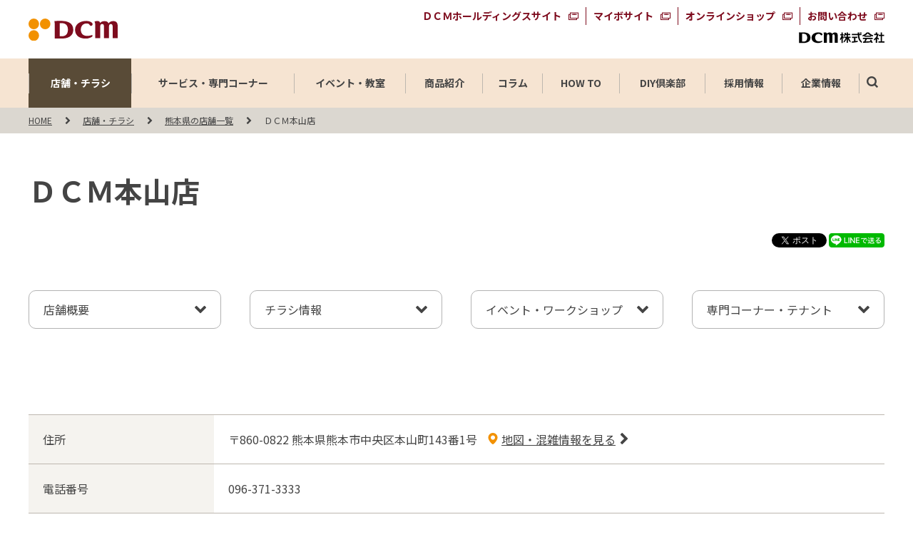

--- FILE ---
content_type: text/html;charset=utf-8
request_url: https://www.dcm-hc.co.jp/shop/detail/02_6001.html?utm_source=GMB_shop
body_size: 12315
content:
<!DOCTYPE html>

<html lang="ja">
<head class="rt_bn_store_info">
	<meta charset="UTF-8" />
	
	<meta name="description" class="rt_meta_is_former_brand rt_meta_description_former_brand" content="ＤＣＭ本山店(DCMダイキ 本山店)の店舗詳細ページです。店舗のアクセス情報、営業時間、折込チラシ、イベント、サービスなどの情報をご覧いただけます。" />
	
	<title class="rt_meta_is_former_brand rt_head_title_former_brand">ＤＣＭ本山店（DCMダイキ 本山店）｜店舗・チラシ｜ＤＣＭ（DCMダイキ）</title>
	<meta property="og:site_name" content="ＤＣＭ" />
	<meta property="og:type" content="article" />
	<meta property="og:title" class="rt_head_title" content="ＤＣＭ本山店｜店舗・チラシ｜ＤＣＭ" />
	<meta property="og:description" class="rt_meta_description" content="ＤＣＭ ＤＣＭ本山店の店舗詳細ページです。店舗のアクセス情報、営業時間、折込チラシ、イベント、サービスなどの情報をご覧いただけます。" />
	<meta property="og:url" class="rt_og_url" content="https://www.dcm-hc.co.jp/shop/detail/02_6001.html" />
	<!-- <meta property="fb:app_id" content="" /> -->
	
	
	<meta name="twitter:card" content="summary_large_image" />
	<!-- <meta name="twitter:site" content=""> -->
	<meta http-equiv="X-UA-Compatible" content="IE=edge" />
	<meta name="viewport" content="width=device-width, initial-scale=1.0" />
	<meta name="format-detection" content="telephone=no" />
	<link type="text/css" rel="stylesheet" href="/common/css/style.css" />
	<style>.shufoo-chirashi{height:auto!important;};</style>
<meta property="og:site_name" content="ＤＣＭ" /><meta name="og:type" content="article" /><meta name="og:image" content="https://www.dcm-hldgs.co.jp/ogp.png" /><meta name="twitter:image" content="https://www.dcm-hldgs.co.jp/ogp.png" /><meta name="twitter:card" content="summary_large_image" /><link rel="shortcut icon" href="/favicon.ico" />
<link rel="apple-touch-icon" sizes="180x180" href="/apple-touch-icon.png" /><link rel="preload" href="/common/font/dcm-fonts.woff" as="font" crossorigin="" /><link rel="preload" href="/common/css/style.css" as="style" /><!-- Google Tag Manager --><script>(function(w,d,s,l,i){w[l]=w[l]||[];w[l].push({'gtm.start':
new Date().getTime(),event:'gtm.js'});var f=d.getElementsByTagName(s)[0],
j=d.createElement(s),dl=l!='dataLayer'?'&l='+l:'';j.async=true;j.src=
'https://www.googletagmanager.com/gtm.js?id='+i+dl;f.parentNode.insertBefore(j,f);
})(window,document,'script','dataLayer','GTM-KZP6ZCR');</script><!-- End Google Tag Manager --><!-- マーズフラッグ用css --><link href="https://ce.mf.marsflag.com/latest/css/mf-search.css" rel="stylesheet" type="text/css" media="all" charset="UTF-8" /><meta name="google-site-verification" content="kY2Z1ML_xEmslrufcFfv5bSEFaiORrgVu6CrnraXPvE" /></head>
<body>
<div id="pagetop" class="container shop shop-detail">
	<header class="header inc_common_header">
	<!-- Google Tag Manager (noscript) -->
	<noscript><iframe src="https://www.googletagmanager.com/ns.html?id=GTM-KZP6ZCR" height="0" width="0" style="display:none;visibility:hidden"></iframe></noscript>
	<!-- End Google Tag Manager (noscript) -->
		<div class="pos_relative mod-auto mod-auto_1320 opacity">
			<div class="header-logo-wrap">
				<a href="/" class="header-logo _common">
					<p class="header-logo-img">
						<img src="/images/index/logo.svg" class="width-u-100" alt="ＤＣＭ HLDGS" />
					</p>
					<!-- <p class="header-logo-catchcopy"><img src="/common/images/catchcopy.svg" class="width-u-100 va_middle"></p> -->
				</a>
			</div>
			<ul class="header-right _color-main">
				<li class="header-right-li">
					<a href="https://www.dcm-hldgs.co.jp/grp/" class="mod-blank" target="_blank">ＤＣＭホールディングスサイト<i class="icon icon-blank"></i></a>
				</li>
				<li class="header-right-li">
					<a href="https://myvot.fun/" class="mod-blank" target="_blank">マイボサイト<i class="icon icon-blank"></i></a>
				</li>
				<li class="header-right-li">
					<a href="https://www.dcm-ekurashi.com/" class="mod-blank" target="_blank">オンラインショップ<i class="icon icon-blank"></i></a>
				</li>
				<li class="header-right-li">
					<a href="https://faq.dcm-hc.co.jp" class="mod-blank" target="_blank">お問い合わせ<i class="icon icon-blank"></i></a>
				</li>
			</ul>
			<div class="header-right_logo">
				<a href="/" class="mod-a">
					<figure class="lazy-imgWrap">
						<img class="lazy lazy-img" src="/images/index/default.png" data-src="/images/index/footer-logo2_black.svg" alt="ＤＣＭ株式会社" />
					</figure>
				</a>
			</div>
			<a class="header-menu js-header-menu">
				<span class="header-menu-line"></span>
				<span class="header-menu-text header-menu-text-menu">MENU</span>
				<span class="header-menu-text header-menu-text-close">CLOSE</span>
			</a>
		</div>
		<nav class="header-nav opacity js-header-menu-content">
			<ul class="header-nav-content mod-auto_1320 mod-auto-pc">
				<li id="current-shop" class="header-nav-content-li _12">
					<div class="header-nav-content-li-in">
						<a href="/shop/" class="header-nav-content-li-a _textMin">店舗・チラシ</a>
					</div>
				</li>
				<li id="current-service" class="header-nav-content-li _19">
					<div class="header-nav-content-li-in">
						<a href="/service/" class="header-nav-content-li-a _textMin">サービス・専門コーナー</a>
					</div>
				</li>
				<li id="current-event" class="header-nav-content-li _13">
					<div class="header-nav-content-li-in">
						<a href="/event/" class="header-nav-content-li-a _textMin">イベント・教室</a>
					</div>
				</li>
				<li id="current-products" class="header-nav-content-li _9">
					<div class="header-nav-content-li-in">
						<a href="/products/" class="header-nav-content-li-a _textMin">商品紹介</a>
						<i class="icon icon-close"></i>
					</div>
					<div class="header-nav-content-li_menu">
						<div class="mod-auto">
							<ul class="pure-g space-u-40">
								<li class="pure-u-1-4 pure-u-md-1-2 space-u-40-child rt_bn_products_tag_list_header">
									<a href="/products/p_leisure/" class="mod-categoryList rt_cf_t_href_products">
										<figure class="lazy-imgWrap">
											<img src="/images/index/default-category.png" data-src="/news/news_file/file/tag_p_leisure_thum.jpg" alt="商品カテゴリー：レジャー" class="width-u-100 lazy lazy-img rt_cf_t_thum_img" title="商品カテゴリー：レジャー" />
											<span class="mod-categoryList-text rt_cf_t_name_d_ja">レジャー</span>
										</figure>
									</a>
								</li><li class="pure-u-1-4 pure-u-md-1-2 space-u-40-child rt_bn_products_tag_list_header">
									<a href="/products/p_smartlife/" class="mod-categoryList rt_cf_t_href_products">
										<figure class="lazy-imgWrap">
											<img src="/images/index/default-category.png" data-src="/news/news_file/file/tag_p_smartlife_thum.jpg" alt="商品カテゴリー：スマートライフ" class="width-u-100 lazy lazy-img rt_cf_t_thum_img" title="商品カテゴリー：スマートライフ" />
											<span class="mod-categoryList-text rt_cf_t_name_d_ja">スマートライフ</span>
										</figure>
									</a>
								</li><li class="pure-u-1-4 pure-u-md-1-2 space-u-40-child rt_bn_products_tag_list_header">
									<a href="/products/p_diy/" class="mod-categoryList rt_cf_t_href_products">
										<figure class="lazy-imgWrap">
											<img src="/images/index/default-category.png" data-src="/news/news_file/file/tag_p_diy_thum.jpg" alt="商品カテゴリー：DIY" class="width-u-100 lazy lazy-img rt_cf_t_thum_img" title="商品カテゴリー：DIY" />
											<span class="mod-categoryList-text rt_cf_t_name_d_ja">DIY</span>
										</figure>
									</a>
								</li><li class="pure-u-1-4 pure-u-md-1-2 space-u-40-child rt_bn_products_tag_list_header">
									<a href="/products/p_gardening/" class="mod-categoryList rt_cf_t_href_products">
										<figure class="lazy-imgWrap">
											<img src="/images/index/default-category.png" data-src="/news/news_file/file/tag_p_gardening_thum.jpg" alt="商品カテゴリー：ガーデニング" class="width-u-100 lazy lazy-img rt_cf_t_thum_img" title="商品カテゴリー：ガーデニング" />
											<span class="mod-categoryList-text rt_cf_t_name_d_ja">ガーデニング</span>
										</figure>
									</a>
								</li><li class="pure-u-1-4 pure-u-md-1-2 space-u-40-child rt_bn_products_tag_list_header">
									<a href="/products/p_dailysmile/" class="mod-categoryList rt_cf_t_href_products">
										<figure class="lazy-imgWrap">
											<img src="/images/index/default-category.png" data-src="/news/news_file/file/tag_p_dailysmile_thum.jpg" alt="商品カテゴリー：デイリースマイル" class="width-u-100 lazy lazy-img rt_cf_t_thum_img" title="商品カテゴリー：デイリースマイル" />
											<span class="mod-categoryList-text rt_cf_t_name_d_ja">デイリースマイル</span>
										</figure>
									</a>
								</li><li class="pure-u-1-4 pure-u-md-1-2 space-u-40-child rt_bn_products_tag_list_header">
									<a href="/products/p_petlife/" class="mod-categoryList rt_cf_t_href_products">
										<figure class="lazy-imgWrap">
											<img src="/images/index/default-category.png" data-src="/news/news_file/file/tag_p_petlife_thum.jpg" alt="商品カテゴリー：ペットライフ" class="width-u-100 lazy lazy-img rt_cf_t_thum_img" title="商品カテゴリー：ペットライフ" />
											<span class="mod-categoryList-text rt_cf_t_name_d_ja">ペットライフ</span>
										</figure>
									</a>
								</li><li class="pure-u-1-4 pure-u-md-1-2 space-u-40-child rt_bn_products_tag_list_header">
									<a href="/products/p_housekeeping/" class="mod-categoryList rt_cf_t_href_products">
										<figure class="lazy-imgWrap">
											<img src="/images/index/default-category.png" data-src="/news/news_file/file/tag_p_housekeeping_thum.jpg" alt="商品カテゴリー：ハウスキーピング" class="width-u-100 lazy lazy-img rt_cf_t_thum_img" title="商品カテゴリー：ハウスキーピング" />
											<span class="mod-categoryList-text rt_cf_t_name_d_ja">ハウスキーピング</span>
										</figure>
									</a>
								</li><li class="pure-u-1-4 pure-u-md-1-2 space-u-40-child rt_bn_products_tag_list_header">
									<a href="/products/p_interior/" class="mod-categoryList rt_cf_t_href_products">
										<figure class="lazy-imgWrap">
											<img src="/images/index/default-category.png" data-src="/news/news_file/file/tag_p_interior_thum.jpg" alt="商品カテゴリー：インテリア" class="width-u-100 lazy lazy-img rt_cf_t_thum_img" title="商品カテゴリー：インテリア" />
											<span class="mod-categoryList-text rt_cf_t_name_d_ja">インテリア</span>
										</figure>
									</a>
								</li>
							</ul>
						</div>
					</div>
				</li>
				<li id="current-kurashimade" class="header-nav-content-li _7">
					<div class="header-nav-content-li-in">
						<a href="/kurashimade/" class="header-nav-content-li-a _textMin">コラム</a>
						<i class="icon icon-close"></i>
					</div>
					<div class="header-nav-content-li_menu">
						<div class="mod-auto">
							<ul class="pure-g space-u-40">
								<li class="pure-u-1-4 pure-u-md-1-2 space-u-40-child rt_bn_kurashimade_tag_list_header">
									<a href="/kurashimade/c_useful/" class="mod-categoryList rt_cf_t_href_kurashimade">
										<figure class="lazy-imgWrap">
											<img src="/images/index/default-category.png" data-src="/news/news_file/file/tag_c_useful_thum.jpg" alt="コラムカテゴリー：お役立ち" class="width-u-100 lazy lazy-img rt_cf_t_thum_img" title="コラムカテゴリー：お役立ち" />
											<span class="mod-categoryList-text rt_cf_t_name_d_ja">お役立ち</span>
										</figure>
									</a>
								</li><li class="pure-u-1-4 pure-u-md-1-2 space-u-40-child rt_bn_kurashimade_tag_list_header">
									<a href="/kurashimade/c_kitchen/" class="mod-categoryList rt_cf_t_href_kurashimade">
										<figure class="lazy-imgWrap">
											<img src="/images/index/default-category.png" data-src="/news/news_file/file/tag_c_kitchen_thum.jpg" alt="コラムカテゴリー：キッチン" class="width-u-100 lazy lazy-img rt_cf_t_thum_img" title="コラムカテゴリー：キッチン" />
											<span class="mod-categoryList-text rt_cf_t_name_d_ja">キッチン</span>
										</figure>
									</a>
								</li><li class="pure-u-1-4 pure-u-md-1-2 space-u-40-child rt_bn_kurashimade_tag_list_header">
									<a href="/kurashimade/c_pet/" class="mod-categoryList rt_cf_t_href_kurashimade">
										<figure class="lazy-imgWrap">
											<img src="/images/index/default-category.png" data-src="/news/news_file/file/tag_c_pet_thum.jpg" alt="コラムカテゴリー：ペット" class="width-u-100 lazy lazy-img rt_cf_t_thum_img" title="コラムカテゴリー：ペット" />
											<span class="mod-categoryList-text rt_cf_t_name_d_ja">ペット</span>
										</figure>
									</a>
								</li><li class="pure-u-1-4 pure-u-md-1-2 space-u-40-child rt_bn_kurashimade_tag_list_header">
									<a href="/kurashimade/c_cleaning/" class="mod-categoryList rt_cf_t_href_kurashimade">
										<figure class="lazy-imgWrap">
											<img src="/images/index/default-category.png" data-src="/news/news_file/file/tag_c_cleaning_thum.jpg" alt="コラムカテゴリー：掃除" class="width-u-100 lazy lazy-img rt_cf_t_thum_img" title="コラムカテゴリー：掃除" />
											<span class="mod-categoryList-text rt_cf_t_name_d_ja">掃除</span>
										</figure>
									</a>
								</li><li class="pure-u-1-4 pure-u-md-1-2 space-u-40-child rt_bn_kurashimade_tag_list_header">
									<a href="/kurashimade/c_interior/" class="mod-categoryList rt_cf_t_href_kurashimade">
										<figure class="lazy-imgWrap">
											<img src="/images/index/default-category.png" data-src="/news/news_file/file/tag_c_interior_thum.jpg" alt="コラムカテゴリー：インテリア" class="width-u-100 lazy lazy-img rt_cf_t_thum_img" title="コラムカテゴリー：インテリア" />
											<span class="mod-categoryList-text rt_cf_t_name_d_ja">インテリア</span>
										</figure>
									</a>
								</li><li class="pure-u-1-4 pure-u-md-1-2 space-u-40-child rt_bn_kurashimade_tag_list_header">
									<a href="/kurashimade/c_storage/" class="mod-categoryList rt_cf_t_href_kurashimade">
										<figure class="lazy-imgWrap">
											<img src="/images/index/default-category.png" data-src="/news/news_file/file/tag_c_storage_thum.jpg" alt="コラムカテゴリー：収納" class="width-u-100 lazy lazy-img rt_cf_t_thum_img" title="コラムカテゴリー：収納" />
											<span class="mod-categoryList-text rt_cf_t_name_d_ja">収納</span>
										</figure>
									</a>
								</li><li class="pure-u-1-4 pure-u-md-1-2 space-u-40-child rt_bn_kurashimade_tag_list_header">
									<a href="/kurashimade/c_washing/" class="mod-categoryList rt_cf_t_href_kurashimade">
										<figure class="lazy-imgWrap">
											<img src="/images/index/default-category.png" data-src="/news/news_file/file/tag_c_washing_thum.jpg" alt="コラムカテゴリー：洗濯" class="width-u-100 lazy lazy-img rt_cf_t_thum_img" title="コラムカテゴリー：洗濯" />
											<span class="mod-categoryList-text rt_cf_t_name_d_ja">洗濯</span>
										</figure>
									</a>
								</li>
								<li class="pure-u-1-4 pure-u-md-1-2 space-u-40-child ">
									<a href="/kurashimade/series/" class="mod-categoryList ">
										<img src="/images/index/popular_16.jpg" class="width-u-100" />
										<span class="mod-categoryList-text">連載</span>
									</a>
								</li>
							</ul>
						</div>
					</div>
				</li>
				<li id="current-howto" class="header-nav-content-li _9">
					<div class="header-nav-content-li-in">
						<a href="/howto/" class="header-nav-content-li-a _textMin">HOW TO</a>
						<i class="icon icon-close"></i>
					</div>
					<div class="header-nav-content-li_menu">
						<div class="mod-auto">
							<ul class="pure-g space-u-40">
								<li class="pure-u-1-2 pure-u-md-1-1 space-u-40-child">
									<a href="/howto/guide/" class="mod-a ta_left">
										<figure class="lazy-imgWrap">
											<img src="/images/index/default-header-howto.png" data-src="/images/howto/img_main_01.jpg" alt="快適生活ガイド" class="width-u-100 lazy lazy-img" />
										</figure>
										<p class="header-nav-content-li_menu-howto-head">快適生活ガイド<i class="icon icon-arrow_right"></i></p>
										<p class="header-nav-content-li_menu-howto-lead">住まいをより快適にするためのＤＩＹや暮らしのコツをご紹介しています。</p>
									</a>
								</li>
								<li class="pure-u-1-2 pure-u-md-1-1 space-u-40-child">
									<a href="/howto/garden/" class="mod-a ta_left">
										<figure class="lazy-imgWrap">
											<img src="/images/index/default-header-howto.png" data-src="/images/howto/img_main_02.jpg" alt="ガーデンメモ" class="width-u-100 lazy lazy-img" />
										</figure>
										<p class="header-nav-content-li_menu-howto-head">ガーデンメモ<i class="icon icon-arrow_right"></i></p>
										<p class="header-nav-content-li_menu-howto-lead">ガーデニングや家庭菜園に役立つ、植物の特徴や育て方メモはこちらから。</p>
									</a>
								</li>
							</ul>
						</div>
					</div>
				</li>
				<li id="current-diy" class="header-nav-content-li _10">
					<div class="header-nav-content-li-in">
						<a href="/diy/" class="header-nav-content-li-a _textMin">DIY倶楽部</a>
					</div>
				</li>
				<li id="current-recruit" class="header-nav-content-li _9">
					<div class="header-nav-content-li-in">
						<div class="header-nav-content-li-a _textMin">採用情報</div>
						<i class="icon icon-close"></i>
					</div>
					<div class="header-nav-content-li_menu">
						<div class="mod-auto">
							<ul class="pure-g space-u-40">
								<li class="pure-u-1-4 pure-u-md-1-1 space-u-40-child">
									<a href="https://www.dcm-hc.co.jp/recruit/" target="_blank" class="mod-a ta_left">
										<figure class="lazy-imgWrap">
												<img src="/images/index/default-header-howto.png" data-src="/common/images/img_recruit.jpg" alt="採用" class="width-u-100 lazy lazy-img" />
										</figure>
										<p class="header-nav-content-li_menu-howto-head">新卒採用<i class="icon icon-arrow_right"></i></p>
									</a>
								</li>
								<li class="pure-u-1-4 pure-u-md-1-1 space-u-40-child">
									<a href="https://www.dcm-hc.co.jp/career-recruit/" target="_blank" class="mod-a ta_left">
										<figure class="lazy-imgWrap">
												<img src="/images/index/default-header-howto.png" data-src="/common/images/img_recruit2.jpg" alt="中途採用" class="width-u-100 lazy lazy-img" />
										</figure>
										<p class="header-nav-content-li_menu-howto-head">キャリア採用<i class="icon icon-arrow_right"></i></p>
									</a>
								</li>
								<li class="pure-u-1-4 pure-u-md-1-1 space-u-40-child">
									<a href="/comeback-recruit/" target="_blank" class="mod-a ta_left">
										<figure class="lazy-imgWrap">
												<img src="/images/index/default-header-howto.png" data-src="/common/images/img_recruit4.jpg" alt="カムバック採用" class="width-u-100 lazy lazy-img" />
										</figure>
										<p class="header-nav-content-li_menu-howto-head">カムバック採用<i class="icon icon-arrow_right"></i></p>
									</a>
								</li>
								<li class="pure-u-1-4 pure-u-md-1-1 space-u-40-child">
									<a href="https://dcm-saiyo.com/-/top/index.html" target="_blank" class="mod-a ta_left">
										<figure class="lazy-imgWrap">
												<img src="/images/index/default-header-howto.png" data-src="/common/images/img_recruit3.jpg" alt="パート・アルバイト採用" class="width-u-100 lazy lazy-img" />
										</figure>
										<p class="header-nav-content-li_menu-howto-head">パート・アルバイト採用<i class="icon icon-arrow_right"></i></p>
									</a>
								</li>
							</ul>
						</div>
					</div>
				</li>
				<li id="current-company" class="header-nav-content-li _9">
					<div class="header-nav-content-li-in">
						<a href="/company/" class="header-nav-content-li-a _textMin">企業情報</a>
					</div>
				</li>
				<li class="header-nav-content-li header-nav-content-li-sp">
					<div class="header-nav-content-li-in">
						<a href="/grp/" class="header-nav-content-li-a mod-blank" target="_blank"><span class="header-nav-content-li-in-span">ＤＣＭホールディングスサイト<i class="icon icon-blank"></i></span></a>
					</div>
				</li>
				<li class="header-nav-content-li header-nav-content-li-sp">
					<div class="header-nav-content-li-in">
						<a href="https://myvot.fun/" class="header-nav-content-li-a mod-blank" target="_blank">マイボサイト<i class="icon icon-blank"></i></a>
					</div>
				</li>
				<li class="header-nav-content-li header-nav-content-li-sp">
					<div class="header-nav-content-li-in">
						<a href="https://www.dcm-ekurashi.com/" class="header-nav-content-li-a mod-blank" target="_blank">オンラインショップ<i class="icon icon-blank"></i></a>
					</div>
				</li>
				<li class="header-nav-content-li header-nav-content-li-sp">
					<div class="header-nav-content-li-in">
						<a href="https://faq.dcm-hc.co.jp" class="header-nav-content-li-a mod-blank" target="_blank">お問い合わせ<i class="icon icon-blank"></i></a>
					</div>
				</li>
				<li class="header-nav-content-li header-nav-content-li-search">
					<a class="header-nav-content-li-search-btn js-header-search-btn" data-view="pc"><i class="icon icon-zoom"></i></a>				
					<div class="js-marsflag-add-sp" data-view="tablet sp">
					</div>
				</li>
			</ul>
			<div class="header-nav-back js-header-menu-back"></div>
		</nav>
		<div class="header-nav-content-li-search-block js-header-search-block" data-view="pc">
			<div class="mod-auto_1320 mod-auto-pc">
				<div class="pos_relative js-marsflag-add-pc">
				</div>
			</div>
		</div>
	</header>

	<main class="contents clearfix">
		<section class="mod-topicPath opacity">
			<div class="mod-auto mod-auto_1320">
				<div class="mod-topicPath-inner rt_bn_store_info">
					<ul itemscope="" itemtype="http://schema.org/BreadcrumbList" class="mod-topicPath-ul opacity">
						<li itemprop="itemListElement" itemscope="" itemtype="http://schema.org/ListItem" class="mod-topicPath-li">
							<a itemprop="item" href="/"><span itemprop="name">HOME</span></a>
							<meta itemprop="position" content="1" />
						</li>
						<li itemprop="itemListElement" itemscope="" itemtype="http://schema.org/ListItem" class="mod-topicPath-li">
							<a itemprop="item" href="/shop/"><span itemprop="name">店舗・チラシ</span></a>
							<meta itemprop="position" content="2" />
						</li>
						<li itemprop="itemListElement" itemscope="" itemtype="http://schema.org/ListItem" class="mod-topicPath-li">
							<a itemprop="item" href="/shop/search/43/all/" class="rt_cf_s_prefecture_bc"><span itemprop="name" class=""><span class="rt_cf_s_prefecture_bc2">熊本県</span>の店舗一覧</span></a>
							<meta itemprop="position" content="3" />
						</li>
						<li itemprop="itemListElement" itemscope="" itemtype="http://schema.org/ListItem" class="mod-topicPath-li">
							<a itemprop="item" class="rt_cf_s_shop_bc" href="/shop/detail/02_6001.html"><span itemprop="name"><span class="rt_cf_s_shop_name">ＤＣＭ本山店</span></span></a>
							<meta itemprop="position" content="4" />
						</li>
					</ul>
				</div>
			</div>
		</section>
		<section class="mod-auto">
			<div class="pos_relative rt_bn_store_info">
				<h1 class="shop-detail-head01">
					<span class="shop-detail-head01-title"><span class="rt_cf_s_shop_name">ＤＣＭ本山店</span></span>
					<span class="rt_cf_s_tags_not_0"><span class="shop-detail-label cf_s_tags di_iblock"></span><span class="shop-detail-label cf_s_tags di_iblock"></span><span class="shop-detail-label cf_s_tags di_iblock"></span><span class="shop-detail-label cf_s_tags di_iblock"></span><span class="shop-detail-label cf_s_tags di_iblock"></span><span class="shop-detail-label cf_s_tags di_iblock"></span><span class="shop-detail-label cf_s_tags di_iblock"></span><span class="shop-detail-label cf_s_tags di_iblock"></span><span class="shop-detail-label cf_s_tags di_iblock"></span><span class="shop-detail-label cf_s_tags di_iblock"></span><span class="shop-detail-label cf_s_tags di_iblock"></span><span class="shop-detail-label cf_s_tags di_iblock"></span><span class="shop-detail-label cf_s_tags di_iblock"></span><span class="shop-detail-label cf_s_tags di_iblock"></span><span class="shop-detail-label cf_s_tags di_iblock"></span><span class="shop-detail-label cf_s_tags di_iblock"></span><span class="shop-detail-label cf_s_tags di_iblock"></span><span class="shop-detail-label cf_s_tags di_iblock"></span><span class="shop-detail-label cf_s_tags di_iblock"></span><span class="shop-detail-label cf_s_tags di_iblock"></span><span class="shop-detail-label cf_s_tags di_iblock"></span><span class="shop-detail-label cf_s_tags di_iblock"></span><span class="shop-detail-label cf_s_tags di_iblock"></span><span class="shop-detail-label cf_s_tags di_iblock"></span><span class="shop-detail-label cf_s_tags di_iblock"></span><span class="shop-detail-label cf_s_tags di_iblock"></span><span class="shop-detail-label cf_s_tags di_iblock"></span></span>
				</h1>
				<div class="mod-detail-head-share js-share-btn">
					<!-- facebook -->
					<div class="fb-share-button lh_10 va_top js-share-btn-facebook" data-href="https://developers.facebook.com/docs/plugins/" data-layout="button" data-size="small"><a target="_blank" href="https://www.facebook.com/sharer/sharer.php?u=https%3A%2F%2Fdevelopers.facebook.com%2Fdocs%2Fplugins%2F&amp;src=sdkpreparse" class="fb-xfbml-parse-ignore">シェア</a></div>
					<!-- twitter -->
					<a href="https://twitter.com/share?ref_src=twsrc%5Etfw" class="twitter-share-button" data-show-count="false">Tweet</a>
					<!-- line -->
					<a class="line-it-button js-share-btn-line va_top di_iblock lh10" href="http://line.me/R/msg/text/?#text%0a#link" target="_blank"><img src="/images/index/line-btn.png" /></a>
				</div>
			</div>
		</section>
		<section class="mod-spacer mod-auto">
			<ul class="pure-g space-u-40">
				<li class="pure-u-1-4 pure-u-lg-1-2 pure-u-md-1-2 space-u-40-child">
					<div class="mod-anchor-item __shop">
						<a href="#01" rel="scroll"><span class="fs_md_14">店舗概要</span></a>
					</div>
				</li>
				<li class="pure-u-1-4 pure-u-lg-1-2 pure-u-md-1-2 space-u-40-child">
					<div class="mod-anchor-item __shop">
						<a href="#02" rel="scroll"><span class="fs_md_14">チラシ情報</span></a>
					</div>
				</li>
				<li class="pure-u-1-4 pure-u-lg-1-2 pure-u-md-1-2 space-u-40-child">
					<div class="mod-anchor-item __shop">
						<a href="#03" rel="scroll"><span class="fs_md_14">イベント・ワークショップ</span></a>
					</div>
				</li>
				<li class="pure-u-1-4 pure-u-lg-1-2 pure-u-md-1-2 space-u-40-child">
					<div class="mod-anchor-item __shop">
						<a href="#04" rel="scroll"><span class="fs_md_14">専門コーナー・テナント</span></a>
					</div>
				</li>
			</ul>
		</section>
		<section id="01" class="mod-spacer">
			<div class="mod-auto rt_bn_store_info">
				
				<div class="opacity shop-detail-newsWrap">

					
					
					
					
					

				</div>
				<div class="mod-spacer opacity">
					<table class="mod-tbl01 __min">
						<tbody><tr>
							<th>住所</th>
							<td>
								<span class="rt_cf_s_zip_code">〒860-0822</span> <span class="rt_cf_s_prefecture">熊本県</span><span class="rt_cf_s_city">熊本市</span><span class="rt_cf_s_address1">中央区本山町143番1号</span>
								
								<a href="https://www.google.com/maps?q=%E7%86%8A%E6%9C%AC%E7%9C%8C%E7%86%8A%E6%9C%AC%E5%B8%82%E4%B8%AD%E5%A4%AE%E5%8C%BA%E6%9C%AC%E5%B1%B1%E7%94%BA143%E7%95%AA1%E5%8F%B7%EF%BC%A4%EF%BC%A3%EF%BC%AD%E6%9C%AC%E5%B1%B1%E5%BA%97" class="di_iblock ml10 rt_cf_s_google_mybusiness_url_is_not" target="_blank"><i class="icon icon-pin color_main"></i> <span class="td_under">地図・混雑情報を見る</span> <i class="icon icon-arrow_right"></i></a>
							</td>
						</tr>
						<tr class="rt_cf_s_tel_no_is">
							<th>電話番号</th>
							<td>
								<a href="tel:%3Ca%20href=%22tel%3A096-371-3333%22%3E096-371-3333%3C%2Fa%3E" class="di_iblock rt_cf_s_tel_no"><a href="tel:096-371-3333">096-371-3333</a></a>
							</td>
						</tr>
						<tr class="rt_cf_s_business_hour_is">
							<th>営業時間</th>
							<td>
								<span class="rt_cf_s_business_hour">8:00～20:00<br />産直市 8:00～20:00<br />※一部サービスは店舗営業時間と異なる場合がございます。</span>
							</td>
						</tr>
						
						<tr class="rt_cf_s_access_is">
							<th>交通アクセス</th>
							<td>
								<span class="rt_cf_s_access">(市営バス)交通センターより八代・松橋行きにて世安バス停下車、歩いて5分。（JR ）平成駅より歩いて5分</span>
							</td>
						</tr>
						<tr class="rt_cf_s_payment_method_is">
							<th>決済手段</th>
							<td>
								<span class="rt_cf_s_payment_method">現金、クレジットカード（VISA、MasterCard、JCB、AMERICANEXPRESS、DinersClub、DISCOVER）、電子マネー（MEEMO、WAON、nanaco、楽天Edy、iD、QUICPay、交通系IC)、コード決済（PayPay、d払い、楽天ペイ、auPAY、メルペイ、AEON Pay、Alipay、WeChatPay、BankPay）、商品券（JCBギフトカード、VJAギフトカード、UCギフトカード、NCギフトカード、日専連ギフトカード、イオンリテールの商品券）</span>
							</td>
						</tr>
						<tr>
							<th>サービス
								<span class="rt_service_is_not_hodaka"><a href="/service/" class="di_iblock ml10"><span class="td_under">一覧</span> <i class="icon icon-arrow_right"></i></a></span>
							</th>
							<td>
								<span class="cf_s_tags"></span><span class="cf_s_tags"></span><span class="cf_s_tags"></span><span class="cf_s_tags"></span><span class="cf_s_tags"></span><span class="cf_s_tags"></span><span class="cf_s_tags"><a href="/service/sumairu/" class="rt_cf_st_name_d_service">住まいるヘルパー</a></span><span class="cf_s_tags"><a href="https://www.dcm-ekurashi.com/goodslist/901001502068" class="rt_cf_st_name_d_service">店舗受け取りサービス</a></span><span class="cf_s_tags"><a href="https://www.dcm-ekurashi.com/goodslist/901001502079" class="rt_cf_st_name_d_service">店舗在庫予約サービス</a></span><span class="cf_s_tags"><a href="https://www.dcm-ekurashi.com/goodslist/901001502066" class="rt_cf_st_name_d_service">自転車店舗受取サービス</a></span><span class="cf_s_tags"><a href="" class="rt_cf_st_name_d_service">トラック貸出（無料）</a></span><span class="cf_s_tags"><a href="" class="rt_cf_st_name_d_service">木材カット</a></span><span class="cf_s_tags"><a href="/service/rental_tool/" class="rt_cf_st_name_d_service">工具レンタル</a></span><span class="cf_s_tags"><a href="" class="rt_cf_st_name_d_service">合鍵作成</a></span><span class="cf_s_tags"><a href="" class="rt_cf_st_name_d_service">自転車修理</a></span><span class="cf_s_tags"><a href="" class="rt_cf_st_name_d_service">精米機</a></span><span class="cf_s_tags"><a href="" class="rt_cf_st_name_d_service">表札作成</a></span><span class="cf_s_tags"></span><span class="cf_s_tags"></span><span class="cf_s_tags"><a href="" class="rt_cf_st_name_d_service">インクカートリッジ回収（無料）</a></span><span class="cf_s_tags"><a href="" class="rt_cf_st_name_d_service">証明写真</a></span><span class="cf_s_tags"><a href="" class="rt_cf_st_name_d_service">商品配達</a></span><span class="cf_s_tags"></span><span class="cf_s_tags"></span><span class="cf_s_tags"></span><span class="cf_s_tags"></span><span class="cf_s_tags"></span>
							</td>
						</tr>
						<tr>
							<th>店内施設・施設情報</th>
							<td>
								<span class="cf_s_tags"></span><span class="cf_s_tags"></span><span class="cf_s_tags"></span><span class="cf_s_tags"></span><span class="cf_s_tags"></span><span class="cf_s_tags"></span><span class="cf_s_tags"></span><span class="cf_s_tags"></span><span class="cf_s_tags"></span><span class="cf_s_tags"></span><span class="cf_s_tags"></span><span class="cf_s_tags"></span><span class="cf_s_tags"></span><span class="cf_s_tags"></span><span class="cf_s_tags"></span><span class="cf_s_tags"></span><span class="cf_s_tags"></span><span class="cf_s_tags"></span><span class="cf_s_tags"></span><span class="cf_s_tags"></span><span class="cf_s_tags"></span><span class="cf_s_tags"></span><span class="cf_s_tags"><span class="rt_cf_st_name_d_facility">おむつ交換台</span></span><span class="cf_s_tags"><span class="rt_cf_st_name_d_facility">多目的トイレ</span></span><span class="cf_s_tags"><span class="rt_cf_st_name_d_facility">身障者用駐車場</span></span><span class="cf_s_tags"><span class="rt_cf_st_name_d_facility">車イス貸出</span></span><span class="cf_s_tags"></span>
							</td>
						</tr>
					</tbody></table>
				</div>
			</div>
		</section>
		<section id="02" class="mod-spacer-section">
			<section class="rt_bn_store_info">
				<section class="rt_cf_s_shufoo_id_is">
				<h2 class="mod-head01">
					<span class="mod-head01-en">Flyer</span>
					<span class="mod-head01-jp">折込チラシ情報</span>
				</h2>
				<div class="webchirashi-pickup color-bg_white mod-spacer">
					<div class="mod-auto-pc">
						<script charset="Shift_JIS" src="//asp.shufoo.net/t/asp_client/src/js/asp_chirashi_list.js"></script>
						<div class="n_body cf_s_tags">
							
							
							
							
							
							
							
						</div><div class="n_body cf_s_tags">
							
							
							
							
							
							
							
						</div><div class="n_body cf_s_tags">
							
							
							
							
							
							
							
						</div><div class="n_body cf_s_tags">
							
							
							
							
							
							
							
						</div><div class="n_body cf_s_tags">
							
							
							
							
							
							
							
						</div><div class="n_body cf_s_tags">
							
							
							
							
							
							
							
						</div><div class="n_body cf_s_tags">
							
							
							
							
							
							
							
						</div><div class="n_body cf_s_tags">
							
							
							
							
							
							
							
						</div><div class="n_body cf_s_tags">
							
							
							
							
							
							
							
						</div><div class="n_body cf_s_tags">
							
							
							
							
							
							
							
						</div><div class="n_body cf_s_tags">
							
							
							
							
							
							
							
						</div><div class="n_body cf_s_tags">
							
							
							
							
							
							
							
						</div><div class="n_body cf_s_tags">
							
							
							
							
							
							
							
						</div><div class="n_body cf_s_tags">
							
							
							
							
							
							
							
						</div><div class="n_body cf_s_tags">
							
							
							
							
							
							
							
						</div><div class="n_body cf_s_tags">
							
							
							
							
							
							
							
						</div><div class="n_body cf_s_tags">
							
							
							
							
							
							
							
						</div><div class="n_body cf_s_tags">
							
							
							
							
							
							
							
						</div><div class="n_body cf_s_tags">
							
							
							
							
							
							
							
						</div><div class="n_body cf_s_tags">
							
							
							
							
							
							
							
						</div><div class="n_body cf_s_tags">
							
							
							
							
							
							
							
						</div><div class="n_body cf_s_tags">
							
							
							
							
							
							
							
						</div><div class="n_body cf_s_tags">
							
							
							
							
							
							
							
						</div><div class="n_body cf_s_tags">
							
							
							
							
							
							
							
						</div><div class="n_body cf_s_tags">
							
							
							
							
							
							
							
						</div><div class="n_body cf_s_tags">
							
							
							
							
							
							
							
						</div><div class="n_body cf_s_tags">
							
							
							<div class="shufoo rt_shufoo_daiki_is">
								<script type="text/javascript" class="rt_shufoo_js_daiki">SHUFOO.ASP.PC.AUTO.create({number:3,direction:"vertical",shopId:236354,un:"daiki"});</script>
							</div>
							
							
							
							
						</div>
					</div>
					<div class="ta_center mod-spacer-min opacity rt_bn_flyer_list_check">
						<section class="rt_bn_flyer_list_check_is_not_0">
						<a href="/dcm-webchirashi/02_6001/" class="mod-btn mod-btn-en rt_flyer_url">webチラシを見る<i class="icon icon-arrow_right"></i></a>
						</section>
					</div>
				</div>
				</section>
			</section>
		</section>
		<section>
						<div class="mod-spacer js-shop-detail-checkEmptyElm">
					
			</div>
			
			
			
			
			
			
			
			
			
			
			
			
			
			
			
			
			
			
			
			

		</section>

		<section id="03" class="mod-spacer-section rt_bn_workshop_list_is_not_0">
			<h2 class="mod-head01">
				<span class="mod-head01-en">Event / Workshop</span>
				<span class="mod-head01-jp __big">イベント・ワークショップ</span>
			</h2>
			<div class="mod-auto mod-spacer opacity">
				<ul class="pure-g space-u-40 shop-detail-eventList">

					<li class="pure-u-1-3 pure-u-md-1-2 space-u-40-child rt_bn_workshop_list">
						<a href="/event/diy/20263_diyworkshop_motoyama.html" class="mod-newsItem mod-a rt_cf_e_href">
							<figure>
								<img src="/event/event_file/file/diy_c_03.jpg" data-src="" alt="『3月のDIY教室スケジュール（本山店)』のご案内" class="rt_cf_e_thum_img" />
							</figure>
							<p class="mod-newsItem-label mt20 rt_cf_ec_name">DIY</p>
							<div class="mod-newsItem-date mt10">
								<i class="icon icon-time"></i>
								<span class="js-event-dateCheck"><span class="rt_cf_e_start_date">03月01日(日)</span><span class="js-event-dateCheck-hyphen">～</span><span class="rt_cf_e_end_date">03月31日(火)</span></span>
							</div>
							<p class="mod-newsItem-title mt10"><span class="fw_normal rt_cf_e_title">『3月のDIY教室スケジュール（本山店)』のご案内</span></p>
							<p class="mod-newsItem-shop mt10 di_none"><span class="cf_e_store"><i class="icon icon-shop"></i><span class="rt_cf_s_shop_name_abbreviation">ＤＣＭ本山店</span><span class="rt_cf_s_shop_brand di_none">dcm_brand</span></span></p>
							<p class="rt_cf_e_id di_none">20263_diyworkshop_motoyama</p>
							<p class="rt_cf_ec_code di_none">diy</p>
						</a>
					</li><li class="pure-u-1-3 pure-u-md-1-2 space-u-40-child rt_bn_workshop_list">
						<a href="/event/diy/20260201_diyworkshop_dcm.html" class="mod-newsItem mod-a rt_cf_e_href">
							<figure>
								<img src="/event/event_file/file/202602_pickup_thum.jpg" data-src="" alt="" class="rt_cf_e_thum_img" />
							</figure>
							<p class="mod-newsItem-label mt20 rt_cf_ec_name">DIY</p>
							<div class="mod-newsItem-date mt10">
								<i class="icon icon-time"></i>
								<span class="js-event-dateCheck"><span class="rt_cf_e_start_date">02月02日(月)</span><span class="js-event-dateCheck-hyphen">～</span><span class="rt_cf_e_end_date">03月01日(日)</span></span>
							</div>
							<p class="mod-newsItem-title mt10"><span class="fw_normal rt_cf_e_title">DIY倶楽部　2月ピックアップメニュー</span></p>
							<p class="mod-newsItem-shop mt10 di_none"><span class="cf_e_store"><i class="icon icon-shop"></i><span class="rt_cf_s_shop_name_abbreviation">ＤＣＭ千歳北店</span><span class="rt_cf_s_shop_brand di_none">dcm_brand</span></span><span class="cf_e_store"><i class="icon icon-shop"></i><span class="rt_cf_s_shop_name_abbreviation">ＤＣＭ厚別東店</span><span class="rt_cf_s_shop_brand di_none">dcm_homac</span></span><span class="cf_e_store"><i class="icon icon-shop"></i><span class="rt_cf_s_shop_name_abbreviation">ＤＣＭ宮前店</span><span class="rt_cf_s_shop_brand di_none">dcm_homac</span></span><span class="cf_e_store"><i class="icon icon-shop"></i><span class="rt_cf_s_shop_name_abbreviation">ＤＣＭ寿店</span><span class="rt_cf_s_shop_brand di_none">dcm_brand</span></span><span class="cf_e_store"><i class="icon icon-shop"></i><span class="rt_cf_s_shop_name_abbreviation">ＤＣＭ春光店</span><span class="rt_cf_s_shop_brand di_none">dcm_brand</span></span><span class="cf_e_store"><i class="icon icon-shop"></i><span class="rt_cf_s_shop_name_abbreviation">ＤＣＭ東苗穂店</span><span class="rt_cf_s_shop_brand di_none">dcm_brand</span></span><span class="cf_e_store"><i class="icon icon-shop"></i><span class="rt_cf_s_shop_name_abbreviation">ＤＣＭ永山店</span><span class="rt_cf_s_shop_brand di_none">dcm_homac</span></span><span class="cf_e_store"><i class="icon icon-shop"></i><span class="rt_cf_s_shop_name_abbreviation">ＤＣＭ発寒追分通店</span><span class="rt_cf_s_shop_brand di_none">dcm_homac</span></span><span class="cf_e_store"><i class="icon icon-shop"></i><span class="rt_cf_s_shop_name_abbreviation">ＤＣＭ石川店</span><span class="rt_cf_s_shop_brand di_none">dcm_homac</span></span><span class="cf_e_store"><i class="icon icon-shop"></i><span class="rt_cf_s_shop_name_abbreviation">ＤＣＭ稲田店</span><span class="rt_cf_s_shop_brand di_none">dcm_homac</span></span><span class="cf_e_store"><i class="icon icon-shop"></i><span class="rt_cf_s_shop_name_abbreviation">ＤＣＭ西岡店</span><span class="rt_cf_s_shop_brand di_none">dcm_homac</span></span><span class="cf_e_store"><i class="icon icon-shop"></i><span class="rt_cf_s_shop_name_abbreviation">ＤＣＭ鳥取大通店</span><span class="rt_cf_s_shop_brand di_none">dcm_homac</span></span><span class="cf_e_store"><i class="icon icon-shop"></i><span class="rt_cf_s_shop_name_abbreviation">ＤＣＭ白山台店</span><span class="rt_cf_s_shop_brand di_none">dcm_homac</span></span><span class="cf_e_store"><i class="icon icon-shop"></i><span class="rt_cf_s_shop_name_abbreviation">ＤＣＭ北上藤沢店</span><span class="rt_cf_s_shop_brand di_none">dcm_homac</span></span><span class="cf_e_store"><i class="icon icon-shop"></i><span class="rt_cf_s_shop_name_abbreviation">ＤＣＭ盛南店</span><span class="rt_cf_s_shop_brand di_none">dcm_brand</span></span><span class="cf_e_store"><i class="icon icon-shop"></i><span class="rt_cf_s_shop_name_abbreviation">ＤＣＭ落合店</span><span class="rt_cf_s_shop_brand di_none">dcm_homac</span></span><span class="cf_e_store"><i class="icon icon-shop"></i><span class="rt_cf_s_shop_name_abbreviation">ＤＣＭ安積店</span><span class="rt_cf_s_shop_brand di_none">keiyo</span></span><span class="cf_e_store"><i class="icon icon-shop"></i><span class="rt_cf_s_shop_name_abbreviation">ＤＣＭさいたま蓮沼店</span><span class="rt_cf_s_shop_brand di_none">dcm_homac</span></span><span class="cf_e_store"><i class="icon icon-shop"></i><span class="rt_cf_s_shop_name_abbreviation">ＤＣＭ八街店</span><span class="rt_cf_s_shop_brand di_none">keiyo</span></span><span class="cf_e_store"><i class="icon icon-shop"></i><span class="rt_cf_s_shop_name_abbreviation">ＤＣＭ新浦安店</span><span class="rt_cf_s_shop_brand di_none">keiyo</span></span><span class="cf_e_store"><i class="icon icon-shop"></i><span class="rt_cf_s_shop_name_abbreviation">ＤＣＭ新船橋店</span><span class="rt_cf_s_shop_brand di_none">dcm_brand</span></span><span class="cf_e_store"><i class="icon icon-shop"></i><span class="rt_cf_s_shop_name_abbreviation">ＤＣＭ白井店</span><span class="rt_cf_s_shop_brand di_none">dcm_brand</span></span><span class="cf_e_store"><i class="icon icon-shop"></i><span class="rt_cf_s_shop_name_abbreviation">ＤＣＭ八王子みなみ野店</span><span class="rt_cf_s_shop_brand di_none">dcm_homac</span></span><span class="cf_e_store"><i class="icon icon-shop"></i><span class="rt_cf_s_shop_name_abbreviation">ＤＣＭ唐木田店</span><span class="rt_cf_s_shop_brand di_none">keiyo</span></span><span class="cf_e_store"><i class="icon icon-shop"></i><span class="rt_cf_s_shop_name_abbreviation">ＤＣＭ久里浜店</span><span class="rt_cf_s_shop_brand di_none">keiyo</span></span><span class="cf_e_store"><i class="icon icon-shop"></i><span class="rt_cf_s_shop_name_abbreviation">ＤＣＭ海老名店</span><span class="rt_cf_s_shop_brand di_none">keiyo</span></span><span class="cf_e_store"><i class="icon icon-shop"></i><span class="rt_cf_s_shop_name_abbreviation">ＤＣＭ２１小松店</span><span class="rt_cf_s_shop_brand di_none">dcm_kahma</span></span><span class="cf_e_store"><i class="icon icon-shop"></i><span class="rt_cf_s_shop_name_abbreviation">ＤＣＭ２１多治見店</span><span class="rt_cf_s_shop_brand di_none">dcm_brand</span></span><span class="cf_e_store"><i class="icon icon-shop"></i><span class="rt_cf_s_shop_name_abbreviation">ＤＣＭ２１恵那店</span><span class="rt_cf_s_shop_brand di_none">dcm_kahma</span></span><span class="cf_e_store"><i class="icon icon-shop"></i><span class="rt_cf_s_shop_name_abbreviation">ＤＣＭ２１瑞穂店</span><span class="rt_cf_s_shop_brand di_none">dcm_brand</span></span><span class="cf_e_store"><i class="icon icon-shop"></i><span class="rt_cf_s_shop_name_abbreviation">ＤＣＭ２１浜松店</span><span class="rt_cf_s_shop_brand di_none">dcm_kahma</span></span><span class="cf_e_store"><i class="icon icon-shop"></i><span class="rt_cf_s_shop_name_abbreviation">ＤＣＭ岡崎上六名店</span><span class="rt_cf_s_shop_brand di_none">keiyo</span></span><span class="cf_e_store"><i class="icon icon-shop"></i><span class="rt_cf_s_shop_name_abbreviation">ＤＣＭ岡崎南店</span><span class="rt_cf_s_shop_brand di_none">dcm_brand</span></span><span class="cf_e_store"><i class="icon icon-shop"></i><span class="rt_cf_s_shop_name_abbreviation">ＤＣＭ知多店</span><span class="rt_cf_s_shop_brand di_none">dcm_brand</span></span><span class="cf_e_store"><i class="icon icon-shop"></i><span class="rt_cf_s_shop_name_abbreviation">ＤＣＭ２１名古屋城北店</span><span class="rt_cf_s_shop_brand di_none">dcm_kahma</span></span><span class="cf_e_store"><i class="icon icon-shop"></i><span class="rt_cf_s_shop_name_abbreviation">ＤＣＭ２１瀬戸店</span><span class="rt_cf_s_shop_brand di_none">dcm_brand</span></span><span class="cf_e_store"><i class="icon icon-shop"></i><span class="rt_cf_s_shop_name_abbreviation">ＤＣＭ２１稲沢店</span><span class="rt_cf_s_shop_brand di_none">dcm_kahma</span></span><span class="cf_e_store"><i class="icon icon-shop"></i><span class="rt_cf_s_shop_name_abbreviation">ＤＣＭ２１豊橋汐田橋店</span><span class="rt_cf_s_shop_brand di_none">dcm_brand</span></span><span class="cf_e_store"><i class="icon icon-shop"></i><span class="rt_cf_s_shop_name_abbreviation">ＤＣＭ２１豊田店</span><span class="rt_cf_s_shop_brand di_none">dcm_brand</span></span><span class="cf_e_store"><i class="icon icon-shop"></i><span class="rt_cf_s_shop_name_abbreviation">ＤＣＭ宝塚店</span><span class="rt_cf_s_shop_brand di_none">dcm_brand</span></span><span class="cf_e_store"><i class="icon icon-shop"></i><span class="rt_cf_s_shop_name_abbreviation">ＤＣＭ明石店</span><span class="rt_cf_s_shop_brand di_none">dcm_brand</span></span><span class="cf_e_store"><i class="icon icon-shop"></i><span class="rt_cf_s_shop_name_abbreviation">ＤＣＭ岡山店</span><span class="rt_cf_s_shop_brand di_none">dcm_daiki</span></span><span class="cf_e_store"><i class="icon icon-shop"></i><span class="rt_cf_s_shop_name_abbreviation">ＤＣＭ観音新町店</span><span class="rt_cf_s_shop_brand di_none">dcm_daiki</span></span><span class="cf_e_store"><i class="icon icon-shop"></i><span class="rt_cf_s_shop_name_abbreviation">ＤＣＭ周桑店</span><span class="rt_cf_s_shop_brand di_none">dcm_brand</span></span><span class="cf_e_store"><i class="icon icon-shop"></i><span class="rt_cf_s_shop_name_abbreviation">ＤＣＭ新居浜店</span><span class="rt_cf_s_shop_brand di_none">dcm_daiki</span></span><span class="cf_e_store"><i class="icon icon-shop"></i><span class="rt_cf_s_shop_name_abbreviation">ＤＣＭ松前店</span><span class="rt_cf_s_shop_brand di_none">dcm_daiki</span></span><span class="cf_e_store"><i class="icon icon-shop"></i><span class="rt_cf_s_shop_name_abbreviation">ＤＣＭ美沢店</span><span class="rt_cf_s_shop_brand di_none">dcm_daiki</span></span><span class="cf_e_store"><i class="icon icon-shop"></i><span class="rt_cf_s_shop_name_abbreviation">ＤＣＭ御座店</span><span class="rt_cf_s_shop_brand di_none">dcm_brand</span></span><span class="cf_e_store"><i class="icon icon-shop"></i><span class="rt_cf_s_shop_name_abbreviation">ＤＣＭ本山店</span><span class="rt_cf_s_shop_brand di_none">dcm_brand</span></span></p>
							<p class="rt_cf_e_id di_none">20260201_diyworkshop_dcm</p>
							<p class="rt_cf_ec_code di_none">diy</p>
						</a>
					</li><li class="pure-u-1-3 pure-u-md-1-2 space-u-40-child rt_bn_workshop_list">
						<a href="/event/diy/20262_diyworkshop_motoyama.html" class="mod-newsItem mod-a rt_cf_e_href">
							<figure>
								<img src="/event/event_file/file/diy_c_02.jpg" data-src="" alt="『2月のDIY教室スケジュール（本山店)』のご案内" class="rt_cf_e_thum_img" />
							</figure>
							<p class="mod-newsItem-label mt20 rt_cf_ec_name">DIY</p>
							<div class="mod-newsItem-date mt10">
								<i class="icon icon-time"></i>
								<span class="js-event-dateCheck"><span class="rt_cf_e_start_date">02月01日(日)</span><span class="js-event-dateCheck-hyphen">～</span><span class="rt_cf_e_end_date">02月28日(土)</span></span>
							</div>
							<p class="mod-newsItem-title mt10"><span class="fw_normal rt_cf_e_title">『2月のDIY教室スケジュール（本山店)』のご案内</span></p>
							<p class="mod-newsItem-shop mt10 di_none"><span class="cf_e_store"><i class="icon icon-shop"></i><span class="rt_cf_s_shop_name_abbreviation">ＤＣＭ本山店</span><span class="rt_cf_s_shop_brand di_none">dcm_brand</span></span></p>
							<p class="rt_cf_e_id di_none">20262_diyworkshop_motoyama</p>
							<p class="rt_cf_ec_code di_none">diy</p>
						</a>
					</li>

				</ul>
			</div>
			<div class="ta_center mod-spacer-min opacity">
				<a href="/event/" class="mod-btn mod-btn-en">VIEW MORE<i class="icon icon-arrow_right"></i></a>
			</div>
		</section>

		
		<section id="04" class="mod-spacer-section rt_bn_store_info js-shop-detail-checkEmptyList-wrap">
			<section class="rt_cf_s_tags_not_0">
				<h2 class="mod-head01">
					<span class="mod-head01-en">Specialized Department</span>
					<span class="mod-head01-jp">専門コーナー</span>
				</h2>
				<div class="mod-auto mod-spacer opacity">
					<ul class="pure-g space-u-40">

						<li class="pure-u-1-4 pure-u-md-1-2 space-u-40-child cf_s_tags">
							<section class="rt_cf_s_tags_special_is">
								<a href="/service/reform/" class="mod-categoryList rt_cf_st_url_is rt_cf_st_url">
									<figure class="lazy-imgWrap"><img src="" data-src="/shop/store_file/file/special_reform.jpg" class="width-u-100 lazy lazy-img rt_cf_st_image" alt="" /></figure>
									<span class="mod-categoryList-text rt_cf_st_name_m">リフォーム</span>
								</a>
								
								<p class="mt20 rt_cf_st_explanation">お客さまのライフスタイルに合わせて、快適な住まいづくりをご提案いたします。</p>
							</section>
							
						</li><li class="pure-u-1-4 pure-u-md-1-2 space-u-40-child cf_s_tags">
							<section class="rt_cf_s_tags_special_is">
								<a href="/service/diyreform/" class="mod-categoryList rt_cf_st_url_is rt_cf_st_url">
									<figure class="lazy-imgWrap"><img src="" data-src="/shop/store_file/file/special_diy_reform.jpg" class="width-u-100 lazy lazy-img rt_cf_st_image" alt="DIYリフォーム" /></figure>
									<span class="mod-categoryList-text rt_cf_st_name_m">DIYリフォーム</span>
								</a>
								
								<p class="mt20 rt_cf_st_explanation">DIYリフォームは、自分でリフォームする方のための専門コーナーです。</p>
							</section>
							
						</li><li class="pure-u-1-4 pure-u-md-1-2 space-u-40-child cf_s_tags">
							<section class="rt_cf_s_tags_special_is">
								<a href="/service/diy_workshop/" class="mod-categoryList rt_cf_st_url_is rt_cf_st_url">
									<figure class="lazy-imgWrap"><img src="" data-src="/shop/store_file/file/special_diy_workshop.jpg" class="width-u-100 lazy lazy-img rt_cf_st_image" alt="" /></figure>
									<span class="mod-categoryList-text rt_cf_st_name_m">みんなの工作室</span>
								</a>
								
								<p class="mt20 rt_cf_st_explanation">ＤＣＭのお店でご購入いただいた木材などを使用してＤＩＹをお楽しみいただけるスペースがございます。（無料）</p>
							</section>
							
						</li><li class="pure-u-1-4 pure-u-md-1-2 space-u-40-child cf_s_tags">
							<section class="rt_cf_s_tags_special_is">
								<a href="/service/farm/" class="mod-categoryList rt_cf_st_url_is rt_cf_st_url">
									<figure class="lazy-imgWrap"><img src="" data-src="/shop/store_file/file/special_vegetable.jpg" class="width-u-100 lazy lazy-img rt_cf_st_image" alt="" /></figure>
									<span class="mod-categoryList-text rt_cf_st_name_m">産直市</span>
								</a>
								
								<p class="mt20 rt_cf_st_explanation">新鮮な野菜や果物を販売しています。</p>
							</section>
							
						</li><li class="pure-u-1-4 pure-u-md-1-2 space-u-40-child cf_s_tags">
							<section class="rt_cf_s_tags_special_is">
								<a href="/service/cycle/" class="mod-categoryList rt_cf_st_url_is rt_cf_st_url">
									<figure class="lazy-imgWrap"><img src="" data-src="/shop/store_file/file/special_dcm_cycle.jpg" class="width-u-100 lazy lazy-img rt_cf_st_image" alt="" /></figure>
									<span class="mod-categoryList-text rt_cf_st_name_m">DCMサイクル</span>
								</a>
								
								<p class="mt20 rt_cf_st_explanation">豊富な品ぞろえから選べるサイクルショップ。メンテナンスもお任せください。</p>
							</section>
							
						</li><li class="pure-u-1-4 pure-u-md-1-2 space-u-40-child cf_s_tags">
							<section class="rt_cf_s_tags_special_is">
								
								<section class="rt_cf_st_url_is_not">
									<div class="mod-categoryList">
										<figure class="lazy-imgWrap"><img src="" data-src="/shop/store_file/file/special_leisure.jpg" class="width-u-100 lazy lazy-img rt_cf_st_image" alt="レジャーフィールド" /></figure>
										<span class="mod-categoryList-text rt_cf_st_name_m">レジャーフィールド</span>
									</div>
								</section>
								<p class="mt20 rt_cf_st_explanation">キャンプ用品やバーベキュー用品など様々なアウトドアグッズを取り揃えています。</p>
							</section>
							
						</li><li class="pure-u-1-4 pure-u-md-1-2 space-u-40-child cf_s_tags">
							
							
						</li><li class="pure-u-1-4 pure-u-md-1-2 space-u-40-child cf_s_tags">
							
							
						</li><li class="pure-u-1-4 pure-u-md-1-2 space-u-40-child cf_s_tags">
							
							
						</li><li class="pure-u-1-4 pure-u-md-1-2 space-u-40-child cf_s_tags">
							
							
						</li><li class="pure-u-1-4 pure-u-md-1-2 space-u-40-child cf_s_tags">
							
							
						</li><li class="pure-u-1-4 pure-u-md-1-2 space-u-40-child cf_s_tags">
							
							
						</li><li class="pure-u-1-4 pure-u-md-1-2 space-u-40-child cf_s_tags">
							
							
						</li><li class="pure-u-1-4 pure-u-md-1-2 space-u-40-child cf_s_tags">
							
							
						</li><li class="pure-u-1-4 pure-u-md-1-2 space-u-40-child cf_s_tags">
							
							
						</li><li class="pure-u-1-4 pure-u-md-1-2 space-u-40-child cf_s_tags">
							
							
						</li><li class="pure-u-1-4 pure-u-md-1-2 space-u-40-child cf_s_tags">
							
							
						</li><li class="pure-u-1-4 pure-u-md-1-2 space-u-40-child cf_s_tags">
							
							<section class="rt_cf_s_tags_special_detail_is">
								
								<section class="rt_cf_st_url_is_not">
									<div class="mod-categoryList">
										<figure class="lazy-imgWrap"><img src="" data-src="/shop/store_file/file/special_liquor.jpg" class="width-u-100 lazy lazy-img rt_cf_st_image" alt="" /></figure>
										<span class="mod-categoryList-text rt_cf_st_name_m">酒類販売</span>
									</div>
								</section>
								<p class="mt20 rt_cf_st_explanation">各種お酒を販売しています。</p>
							</section>
						</li><li class="pure-u-1-4 pure-u-md-1-2 space-u-40-child cf_s_tags">
							
							<section class="rt_cf_s_tags_special_detail_is">
								
								<section class="rt_cf_st_url_is_not">
									<div class="mod-categoryList">
										<figure class="lazy-imgWrap"><img src="" data-src="/shop/store_file/file/special_rice.jpg" class="width-u-100 lazy lazy-img rt_cf_st_image" alt="" /></figure>
										<span class="mod-categoryList-text rt_cf_st_name_m">米類販売</span>
									</div>
								</section>
								<p class="mt20 rt_cf_st_explanation">お米を販売しています。</p>
							</section>
						</li><li class="pure-u-1-4 pure-u-md-1-2 space-u-40-child cf_s_tags">
							
							
						</li><li class="pure-u-1-4 pure-u-md-1-2 space-u-40-child cf_s_tags">
							
							
						</li><li class="pure-u-1-4 pure-u-md-1-2 space-u-40-child cf_s_tags">
							
							
						</li><li class="pure-u-1-4 pure-u-md-1-2 space-u-40-child cf_s_tags">
							
							
						</li><li class="pure-u-1-4 pure-u-md-1-2 space-u-40-child cf_s_tags">
							
							
						</li><li class="pure-u-1-4 pure-u-md-1-2 space-u-40-child cf_s_tags">
							
							
						</li><li class="pure-u-1-4 pure-u-md-1-2 space-u-40-child cf_s_tags">
							
							
						</li><li class="pure-u-1-4 pure-u-md-1-2 space-u-40-child cf_s_tags">
							
							
						</li>

					</ul>
				</div>
			</section>
		</section>

		<section id="05" class="mod-spacer-section rt_bn_store_info">
			<h2 class="mod-head01">
				<span class="mod-head01-en">Annex / Tenant</span>
				<span class="mod-head01-jp __big">併設ショップ・テナント情報</span>
			</h2>
			<div class="mod-auto mod-spacer opacity">
				<ul class="pure-g space-u-40">

					<li class="pure-u-1-4 pure-u-md-1-2 space-u-40-child rt_cf_s_tenant_name1_is">
						<a href="https://www.dcm-hc.co.jp/service/can_do/" class="di_block rt_cf_s_tenant_url1" target="_blank">
							<div class="mod-categoryList">
								<img src="" data-src="/shop/store_file/file/tenant_cando.jpg" class="width-u-100 lazy lazy-img rt_cf_s_tenant_banner1" />
							</div>
							<h3 class="mt20 fs_20 fs_md_16 rt_cf_s_tenant_name1">Can★Do</h3>
							
							<p class="rt_cf_s_tenant_explanation1">100円ショップ 『Can★Do』が併設されています。</p>
						</a>
					</li>
					

					

					

					

					

					

					

				</ul>
			</div>
		</section>
		<section id="" class="mod-auto rt_bn_store_info">
			<div class="js-checkEmptyElmDi_none-wrap mod-spacer-section">
				<h2 class="mod-head01">
					<span class="mod-head01-en">Pet Shop</span>
					<span class="mod-head01-jp __big">ペットショップ情報</span>
				</h2>
				<div class="mod-spacer opacity js-checkEmptyElmDi_none">
					<table class="mod-tbl01 __min">
						<tbody>
						
						
						
					</tbody></table>
				</div>
			</div>
			<div class="js-checkEmptyElmDi_none-wrap">
				<h3 class="mod-head06 mod-spacer">動物取扱業登録情報</h3>
				<div class="js-checkEmptyElmDi_none">
					
					
					
					
					
				</div>
			</div>
		</section>
	</main>

	<footer class="footer inc_common_footer">
	<div class="opacity">
		<a href="#pagetop" rel="scroll" class="footer-pagetop">
			<div class="footer-pagetop-inner">
				<span class="footer-pagetop-btn"></span>
				<span class="footer-pagetop-txt">Page<br />Top</span>
				<img src="/common/images/img_character.png" alt="" class="footer-pagetop-img" />
			</div>
		</a>
	</div>
	<div class="footer-menu opacity">
		<ul class="pure-g footer-menu-list">
			<li class="pure-u-1-4 pure-u-md-1-2 footer-menu-list-item">
				<a href="//www.dcm-ekurashi.com/" target="_blank" class="mod-a">
					<i class="icon icon-cart"></i><br />
					<span class="footer-menu-list-item-text">オンラインショップ</span>
				</a>
			</li>
			<li class="pure-u-1-4 pure-u-md-1-2 footer-menu-list-item footer-menu-list-item_noBlank">
				<a href="/shop/" class="mod-a">
					<i class="icon icon-webchirashi"></i><br />
					<span class="footer-menu-list-item-text">店舗・チラシ</span>
				</a>
			</li>
			<li class="pure-u-1-4 pure-u-md-1-2 footer-menu-list-item">
				<a href="https://myvot.fun/" target="_blank" class="mod-a">
					<i class="icon icon-member"></i><br />
					<span class="footer-menu-list-item-text">マイボサイト</span>
				</a>
			</li>
			<li class="pure-u-1-4 pure-u-md-1-2 footer-menu-list-item footer-menu-list-item_noBlank">
				<a href="/diy/" class="mod-a">
					<i class="icon icon-diy"></i><br />
					<span class="footer-menu-list-item-text">DIY倶楽部</span>
				</a>
			</li>
		</ul>
	</div>
	<!-- <div class="footer-bnr opacity">
		<ul class="pure-g footer-bnr-list">
			<li class="pure-u-1-7 pure-u-lg-1-3 footer-bnr-list-item">
				<a href="/dcm/" target="_blank" class="mod-a"><figure class="lazy-imgWrap"><img src="/images/index/default.png" data-src="/common/images/bnr_dcm.png" alt="ＤＣＭ" class=" lazy lazy-img"></figure></a>
			</li>
			<li class="pure-u-1-7 pure-u-lg-1-3 footer-bnr-list-item"><a class="mod-a" href="/kahma/" target="_blank">
				<figure class="lazy-imgWrap"><img alt="ＤＣＭカーマ" class="lazy lazy-img" data-src="/common/images/bnr_Kahma.png" src="/images/index/default.png" /></figure>
				</a></li>
			<li class="pure-u-1-7 pure-u-lg-1-3 footer-bnr-list-item">
				<a href="/daiki/" target="_blank" class="mod-a"><figure class="lazy-imgWrap"><img src="/images/index/default.png" data-src="/common/images/bnr_DAIKI.png" alt="ＤＣＭダイキ" class=" lazy lazy-img"></figure></a>
			</li>
			<li class="pure-u-1-7 pure-u-lg-1-3 footer-bnr-list-item">
				<a href="/homac/" target="_blank" class="mod-a"><figure class="lazy-imgWrap"><img src="/images/index/default.png" data-src="/common/images/bnr_Homac.png" alt="ＤＣＭホーマック" class=" lazy lazy-img"></figure></a>
			</li>
			<li class="pure-u-1-7 pure-u-lg-1-3 footer-bnr-list-item">
				<a href="/sanwa/" target="_blank" class="mod-a"><figure class="lazy-imgWrap"><img src="/images/index/default.png" data-src="/common/images/bnr_Sanwa.png" alt="ＤＣＭサンワ" class=" lazy lazy-img"></figure></a>
			</li>
			<li class="pure-u-1-7 pure-u-lg-1-3 footer-bnr-list-item">
				<a href="/kuroganeya/" target="_blank" class="mod-a"><figure class="lazy-imgWrap"><img src="/images/index/default.png" data-src="/common/images/bnr_kuroganeya.png" alt="ＤＣＭくろがねや" class=" lazy lazy-img"></figure></a>
			</li>
			<li class="pure-u-1-7 pure-u-lg-1-3 footer-bnr-list-item">
				<a href="https://www.keiyo.co.jp/" target="_blank" class="mod-a"><figure class="lazy-imgWrap"><img src="/images/index/default.png" data-src="/common/images/bnr_D2.png" alt="ＤＣＭケーヨーデイツー" class=" lazy lazy-img"></figure></a>
			</li>
		</ul>
	</div> -->
	<div class="footer-bottom opacity">
		<div class="footer-sns opacity">
			<ul class="pure-g space-u-10">
				<li class="pure-u-1-3 space-u-10-child">
					<a href="https://twitter.com/dcm_official_jp" target="_blank" class="mod-a"><i class="icon icon-twitter"></i></a>
				</li>
				<!--<li class="pure-u-1-3 space-u-10-child"><a href="https://lin.ee/ssYOlMg" target="_blank" class="mod-a"><i class="icon icon-line"></i></a></li>-->
				<li class="pure-u-1-3 space-u-10-child">
					<a href="https://www.instagram.com/dcm_official_jp/" target="_blank" class="mod-a"><i class="icon icon-instagram"></i></a>
				</li>
				<li class="pure-u-1-3 space-u-10-child">
					<a href="https://www.youtube.com/channel/UCp0s5O3wb2-hCwnHG3XAh-g" target="_blank" class="mod-a"><i class="icon icon-youtube"></i></a>
				</li>
			</ul>
			<div class="ta_center mt20"><a href="/official/" class="di_iblock td_under color_white">ＳＮＳ一覧</a></div>
		</div>
		<div class="footer-logo opacity">
			<a href="/" class="mod-a">
				<figure class="lazy-imgWrap">
					<img class="lazy lazy-img" src="/images/index/default.png" data-src="/images/index/footer-logo2.svg" alt="ＤＣＭ株式会社" />
				</figure>
			</a>
		</div>
		<div class="footer-link opacity">
			<p><a href="/privacy/" class="footer-link-a">プライバシーポリシー</a></p>
			<p><a href="/terms/" class="footer-link-a">ご利用規約</a></p>
			<p><a href="/spec/" class="footer-link-a">推奨環境</a></p>
			<p><a href="/company/ir/" class="footer-link-a">電子公告</a></p>
		</div>
		<div class="mod-auto">
			<p class="footer-copy">
				<!-- <span class="ta_lg_left di_block">ＤＣＭグループ総合情報サイトはＤＣＭカーマ、ＤＣＭダイキ、ＤＣＭホーマック、ＤＣＭサンワ、 ＤＣＭくろがねや、 ケーヨーデイツーによるホームセンターグループ、ＤＣＭホールディングス株式会社（東証一部上場）が運営しています。</span> -->
				Copyright © ＤＣＭ Co., Ltd. <br data-view="sp" />All Rights Reserved
			</p>
		</div>
	</div>
</footer>
</div>
<script type="text/javascript" src="/common/js/import.js"></script>
<script type="text/javascript" src="/common/js/shopDetail.js"></script>
<div id="fb-root"></div>
<script async="" defer="" crossorigin="anonymous" src="https://connect.facebook.net/ja_JP/sdk.js#xfbml=1&amp;version=v9.0&amp;appId=244108220215714&amp;autoLogAppEvents=1" nonce="awwOsUyk"></script>
<script async="" src="https://platform.twitter.com/widgets.js" charset="utf-8"></script>
<script type="text/javascript" src="/common/js/cmsod_list_generator.min.js" charset="utf-8"></script>
<script>
    // 各オプションはすべてデフォルト値
    CLG.run({
        titleLgSelector: 'h2.bclo-title-lg',
        titleSmSelector: 'h3.bclo-title-sm',
        indexSelector: '.bclo-idx-item-list',
        hasTitle: true,
        title: '目次',
    });
	if(!($('.rt_cf_n_index').text() == 1)) {
		$('.bclo-idx-item-list').css('display','none');
	}
	$(function() {
$('.js-shop-detail-checkEmptyElm').each((idx, val) => {
	if (!$(val).text().replace(/(^\s+)|(\s+$)/g, "").length) {
		$(val).addClass('di_none');
	}
});
if ($('.js-shop-detail-checkEmptyList').length) {
	$('.js-shop-detail-checkEmptyList').each((idx, val) => {
		if (!$(val).find('li').length) {
			$(val).parents('.js-shop-detail-checkEmptyList-wrap').remove();
		}
	});
}
});
</script>
</body>
</html>

--- FILE ---
content_type: image/svg+xml
request_url: https://www.dcm-hc.co.jp/images/index/footer-logo2_black.svg
body_size: 3425
content:
<?xml version="1.0" encoding="utf-8"?>
<!-- Generator: Adobe Illustrator 26.0.3, SVG Export Plug-In . SVG Version: 6.00 Build 0)  -->
<svg version="1.1" id="レイヤー_1" xmlns="http://www.w3.org/2000/svg" xmlns:xlink="http://www.w3.org/1999/xlink" x="0px"
	 y="0px" viewBox="0 0 300 38" style="enable-background:new 0 0 300 38;" xml:space="preserve">
<g>
	<g>
		<g>
			<g>
				<g>
					<path d="M172.1,5.3h8.2v4.1h-8.2v5.9h8.9v4h-5.4c1.1,3.4,3.1,8.4,5.9,11.5v4.7c-1.6-1-3.3-2.4-4.5-3.9c-1.5-1.9-4-6.1-4.9-8.6
						v13.6h-4.8V23c-1.5,3.4-3,6.2-5.5,8.8c-1.3,1.4-3.4,3-4.9,3.9v-4.5c3.5-3.4,5.8-7.5,7.1-11.9h-5.8v-4h9V9.4h-4
						c-1.1,2.4-2.7,4.2-5,5.2V9.9c1.8-2.4,2.3-6.4,2.5-8.6h4.2c0,1.3-0.3,3-0.6,4h2.9V0.4h4.8V5.3z"/>
					<path d="M153.7,0.4c0,0,0,5.7,0,5.8h3.4v4.1h-3.4l0,2.7c1.7,1.8,3.4,3.8,3.4,3.8v6c-1-1.3-2.3-2.7-3.4-3.8v17.9h-4.5l0-15
						c-1,1.9-3.2,4.8-4.7,6.4V22c2.3-3.1,4.2-7.8,4.7-10.9l0.1-0.9h-4.4V6.2h4.3V0.4H153.7z"/>
				</g>
				<g>
					<path d="M211.4,0.4c-0.1,1.6,0.1,3.4,0.1,4.9h8.1v4.1l-7.8,0c0,1.7,0.3,5.2,0.7,7.3c1.1,5.7,3.2,10.8,8,15v5.3
						c-5.2-2.7-8.2-6.8-11-12.8c-2.5-5.3-2.6-11.8-2.8-14.7h-21.1V5.3h20.9c-0.1-1.5,0-3.1,0-4.9H211.4z"/>
					<path d="M205,15.3v4.2h-6.8v11.1c2.7-0.3,5.4-0.7,8.3-1.3v4.2c-6.7,1.3-13.8,2.4-20.9,2.8v-4.4c2.6-0.2,5.2-0.4,7.7-0.7l0-11.7
						h-6.8v-4.2H205z"/>
					<rect x="213.8" y="0.4" width="5.9" height="3.3"/>
				</g>
				<g>
					<path d="M259,23.3h-20.6c-1.3,3-2.8,5.7-4.5,8.6c5.7-0.1,11.7-0.4,17.3-1.2l-2.2-4.6c1.2,0,4.8,0,4.8,0
						c1.8,3.5,3.6,7.1,5.3,10.7H254l-1.1-2.4c-4.9,0.9-10.1,1.4-15.2,1.7l-7.4,0.2c-1.7,0.1-3.4,0-5.2,0V32c1.1,0,2.2,0,3.6,0
						c1.7-2.8,3.2-5.6,4.2-8.7h-8.7v-4.1H259V23.3z"/>
					<path d="M249.1,4c-1.4-1.2-2.4-2.2-3.5-3.6h-8c-1.1,1.4-2.2,2.5-3.5,3.6c-3.3,2.9-7,4.6-10.8,6.1v4.1c2.1-0.5,4.3-1.3,6.2-2.1
						v3.3h24.2v-3.3c2,0.8,4.2,1.6,6.2,2.1v-4.1C256.1,8.7,252.3,6.9,249.1,4z M231.6,11.3c1.4-0.7,2.8-1.5,4.1-2.4
						c2.1-1.5,4.1-3.2,5.8-5.2c1.7,2,3.8,3.7,5.8,5.2c1.4,0.9,2.7,1.8,4.1,2.4H231.6z"/>
				</g>
				<g>
					<polygon points="291.5,0.4 291.5,8.4 299,8.4 299,12.5 291.5,12.5 291.5,31.8 300,31.8 300,35.9 278.5,35.9 278.5,31.8 
						286.7,31.8 286.7,12.5 280,12.5 280,8.4 286.7,8.4 286.7,0.4 					"/>
					<path d="M274.1,0.4v5.1l5.4,0c-0.1,1-0.4,2.1-0.6,3.1c-0.8,3-2,5.9-3.6,8.6c0,0,3.2,2.3,4.8,3.6v5.6c-2-1.7-6-4.8-6-4.8v15.1
						h-4.8V24.2c-1.8,1.5-3.8,3-6,4v-4.8c1.3-1.1,2.8-2.1,4.1-3.4c2.9-3,4.7-6.5,5.9-10.2h-9.4V5.5h5.4V0.4H274.1z"/>
				</g>
			</g>
		</g>
	</g>
	<g>
		<g>
			<g>
				<g>
					<path d="M127.3,0.4c-4.8-0.3-8.4,1.6-10.7,4.9c-1.1-3-3.8-4.9-8.7-4.9c-4.4,0-7.3,1.4-9.4,4.1c-0.4-2.6-1.9-4.1-5.6-4.4
						c-2.5-0.2-5.4,0.8-6.7,1.5c1.6,2,1.5,4.2,1.5,8.4v26.3h10.7V15c0-4.6,0.3-8.4,4.2-8.4c4.3,0,4,3.9,4,8.4v21.4h10.7V14.9
						c0-4.4,0.4-8.3,4-8.3c4,0,4.2,3.8,4.2,8.4v21.3h10.7V11C136.4,4.3,133.9,0.8,127.3,0.4z"/>
					<path d="M0,0.4c0.1,0.4,0.8,3.2,0.8,8.3v19.1c0,2.8,0,9.5,0,9.5s4.9,0,14.5,0c9.5,0,25.4-2.4,25.4-18.7C40.7,3.2,26.5,0,14.7,0
						C8.1,0,3.5,0.1,0,0.4z M16.1,4.8c4.9,0,13.2,1.9,13.2,13.8c0,12.6-8.9,13.8-12.7,13.8c-2.9,0-4.1-0.1-5.1-0.2
						c0-0.3,0-27.1,0-27.3C11.9,4.9,13.1,4.8,16.1,4.8z"/>
					<path d="M67.7,31.4c-6.1-0.7-10.7-5.3-10.7-12.8c0-7.5,4.8-13.3,12.5-13.3c3.8,0,5.4,1.2,6.3,2.9c1.5,2.9,4.2,2.1,5.1,1.6
						c1.6-1,1.9-3,1.2-4.4C80.1,1.5,72.9,0,68.7,0C55.3,0,44.5,7,44.5,18.6s9,18.9,23.6,18.6c5.4-0.1,9.9-1.8,13.6-4.3v-3.5
						C77.8,31.2,72.9,32,67.7,31.4z"/>
				</g>
			</g>
		</g>
	</g>
</g>
</svg>


--- FILE ---
content_type: application/javascript; charset=utf-8
request_url: https://www.dcm-hc.co.jp/common/js/shopDetail.js
body_size: 888
content:
/*!
 *  - shopDetail.js
 * @generated Wed May 31 2023 15:20:01 GMT+0900 (GMT+09:00)
 */
"use strict";!function(e,s){var n="is-active",t=function(){if(e(".webchirashi-pickup-slide").length){e(".js-webchirashi-content-block"),e(".js-webchirashi-content-block-none");e(".webchirashi-pickup-slide li").length&&e(".webchirashi-pickup-slide").slick({autoplay:!1,slidesToShow:4,slidesToScroll:1,loop:!0,arrows:!0,prevArrow:'<a class="slick-prev" href="#"><i class="icon icon-arrow_left"></i></a>',nextArrow:'<a class="slick-next" href="#"><i class="icon icon-arrow_right"></i></a>',responsive:[{breakpoint:768,settings:{centerMode:!0,slidesToShow:1,arrows:!1,dots:!0}}]})}},i=function(){e(".shop-detail-newsWrap").find("ul").length||e(".shop-detail-newsWrap").addClass("di_none")},o=function(){if(e(".cf_s_tags").length){for(var s=0;s<e(".cf_s_tags").length;s++)e(".cf_s_tags").eq(s).html().replace(/^\s+/,"").length?e(".cf_s_tags").eq(s).find("a").attr("href")?e(".cf_s_tags").eq(s).find("a").addClass("td_under"):e(".cf_s_tags").eq(s).find("a").css("pointer-events","none"):e(".cf_s_tags").eq(s).parents("td")&&e(".cf_s_tags").eq(s).addClass("cf_s_tags-di_none");e(".cf_s_tags-di_none").remove(),e(".cf_s_tags").addClass(n)}},a=function(){if(e(".js-culture-school-moreWrap").length){for(var s=e(".js-culture-school-more-item"),t=e(".js-culture-school-more"),i=0;i<s.length;i++)i<4&&s.eq(i).addClass(n);4<s.length&&t.removeClass("di_none"),e(".js-culture-school-more .mod-btn").on("click",function(){s.addClass(n),t.addClass("di_none")})}},d=function(){if(e(".mod-anchor-item a").eq(1).length&&(e("section#02").find(".n_body").length?e("section#02").find(".n_body").html().replace(/^\s+/,"").length||e(".rt_flyer_url").length||(e(".mod-anchor-item a").eq(1).parents("li").addClass("di_none"),e("section#02").addClass("di_none")):e(".rt_flyer_url").length||(e(".mod-anchor-item a").eq(1).parents("li").addClass("di_none"),e("section#02").addClass("di_none"))),e(".mod-anchor-item a").eq(2).length&&(e("section#03").length||e(".mod-anchor-item a").eq(2).parents("li").addClass("di_none")),e(".mod-anchor-item a").eq(3).length&&(e("section#04 li").length?e("section#05 li").length||e("section#05").addClass("di_none"):e("section#05 li").length?(e("section#04").addClass("p0"),e("section#04 > div").addClass("di_none"),e("section#04 > h2").addClass("di_none"),e("section#04 > section").addClass("di_none")):(e("section#04").addClass("di_none"),e("section#05").addClass("di_none"),e(".mod-anchor-item a").eq(3).parents("li").addClass("di_none"))),e(".mod-tbl01").length)for(var s=0;s<e(".mod-tbl01").find("td").length;s++)e(".mod-tbl01").find("td").eq(s).text().replace(/^\s+/,"").length||e(".mod-tbl01").find("td").eq(s).parents("tr").addClass("di_none")};t(),i(),o(),a(),d()}(window.jQuery,window.FUNCTIONS);
//# sourceMappingURL=shopDetail.js.map


--- FILE ---
content_type: image/svg+xml
request_url: https://www.dcm-hc.co.jp/images/index/Spinner-dcm.svg
body_size: 4010
content:
<?xml version="1.0" encoding="utf-8"?>
<!-- Generator: Adobe Illustrator 26.0.3, SVG Export Plug-In . SVG Version: 6.00 Build 0)  -->
<svg version="1.1" id="レイヤー_1" xmlns="http://www.w3.org/2000/svg" xmlns:xlink="http://www.w3.org/1999/xlink" x="0px"
	 y="0px" viewBox="0 0 200 200" style="enable-background:new 0 0 200 200;" xml:space="preserve">
<style type="text/css">
	.st0{fill:#691917;}
</style>
<g transform="rotate(0 50 50)">
	<rect x="95" y="50" class="st0" width="10" height="24">
	
		<animate  accumulate="none" additive="replace" attributeName="opacity" begin="-0.9s" calcMode="linear" dur="1s" fill="remove" keyTimes="0;1" repeatCount="indefinite" restart="always" values="1;0">
		</animate>
	</rect>
</g>
<g transform="rotate(36 50 50)">
	<rect x="107.8" y="18" transform="matrix(4.678618e-06 1 -1 4.678618e-06 142.8226 -96.7803)" class="st0" width="24" height="10">
	
		<animate  accumulate="none" additive="replace" attributeName="opacity" begin="-0.8s" calcMode="linear" dur="1s" fill="remove" keyTimes="0;1" repeatCount="indefinite" restart="always" values="1;0">
		</animate>
	</rect>
</g>
<g transform="rotate(72 50 50)">
	<rect x="101" y="-25.1" transform="matrix(5.359564e-06 1 -1 5.359564e-06 92.8954 -133.107)" class="st0" width="24" height="10">
	
		<animate  accumulate="none" additive="replace" attributeName="opacity" begin="-0.7s" calcMode="linear" dur="1s" fill="remove" keyTimes="0;1" repeatCount="indefinite" restart="always" values="1;0">
		</animate>
	</rect>
</g>
<g transform="rotate(108 50 50)">
	<rect x="77.1" y="-63" class="st0" width="10" height="24">
	
		<animate  accumulate="none" additive="replace" attributeName="opacity" begin="-0.6s" calcMode="linear" dur="1s" fill="remove" keyTimes="0;1" repeatCount="indefinite" restart="always" values="1;0">
		</animate>
	</rect>
</g>
<g transform="rotate(144 50 50)">
	<rect x="33.9" y="-69.8" class="st0" width="10" height="24">
	
		<animate  accumulate="none" additive="replace" attributeName="opacity" begin="-0.5s" calcMode="linear" dur="1s" fill="remove" keyTimes="0;1" repeatCount="indefinite" restart="always" values="1;0">
		</animate>
	</rect>
</g>
<g transform="rotate(180 50 50)">
	<rect x="-5" y="-50" class="st0" width="10" height="24">
	
		<animate  accumulate="none" additive="replace" attributeName="opacity" begin="-0.4s" calcMode="linear" dur="1s" fill="remove" keyTimes="0;1" repeatCount="indefinite" restart="always" values="1;0">
		</animate>
	</rect>
</g>
<g transform="rotate(216 50 50)">
	
		<rect x="-31.9" y="-4.1" transform="matrix(-4.678618e-06 -1 1 -4.678618e-06 -20.7769 -18.9803)" class="st0" width="24" height="10">
	
		<animate  accumulate="none" additive="replace" attributeName="opacity" begin="-0.3s" calcMode="linear" dur="1s" fill="remove" keyTimes="0;1" repeatCount="indefinite" restart="always" values="1;0">
		</animate>
	</rect>
</g>
<g transform="rotate(252 50 50)">
	<rect x="-25" y="39.1" transform="matrix(-5.359564e-06 -1 1 -5.359564e-06 -57.104 31.0928)" class="st0" width="24" height="10">
	
		<animate  accumulate="none" additive="replace" attributeName="opacity" begin="-0.2s" calcMode="linear" dur="1s" fill="remove" keyTimes="0;1" repeatCount="indefinite" restart="always" values="1;0">
		</animate>
	</rect>
</g>
<g transform="rotate(288 50 50)">
	<rect x="12.9" y="63" transform="matrix(-1 4.781164e-06 -4.781164e-06 -1 35.7924 150.0143)" class="st0" width="10" height="24">
	
		<animate  accumulate="none" additive="replace" attributeName="opacity" begin="-0.1s" calcMode="linear" dur="1s" fill="remove" keyTimes="0;1" repeatCount="indefinite" restart="always" values="1;0">
		</animate>
	</rect>
</g>
<g transform="rotate(324 50 50)">
	
		<rect x="56" y="69.9" transform="matrix(-1 5.462108e-06 -5.462108e-06 -1 122.0469 163.7602)" class="st0" width="10" height="24">
	
		<animate  accumulate="none" additive="replace" attributeName="opacity" begin="0s" calcMode="linear" dur="1s" fill="remove" keyTimes="0;1" repeatCount="indefinite" restart="always" values="1;0">
		</animate>
	</rect>
</g>
</svg>


--- FILE ---
content_type: application/javascript
request_url: https://in.treasuredata.com/js/v3/global_id?callback=TreasureJSONPCallback1
body_size: 124
content:
typeof TreasureJSONPCallback1 === 'function' && TreasureJSONPCallback1({"global_id":"c9d3bb8b-c1b5-4b04-ba05-63f6be1e7715"});

--- FILE ---
content_type: text/plain;charset=Windows-31J
request_url: https://asp.shufoo.net/api/shopDetailXML.php?un=daiki&shopId=236354&responseFormat=json&usedfor=shufoo.asp.chirashilist&callback=JSONCallbackJscript2IdShufoo01770002236478
body_size: 11647
content:
JSONCallbackJscript2IdShufoo01770002236478({
  "shop": {
    "shopId": "236354",
    "shopName": "DCM/本山店",
    "shopNameRead": "でぃーしーえむだいきもとやまてん 本山ダイキ ホームセンターダイキ DAIKI 本山DCMダイキ ホームセンターDCMダイキ DCMダイキ本山店 dcm  DCM ディーシーエム DCM本山店",
    "zipcode": "8600822",
    "prefectureName": "熊本県",
    "address1": "熊本市中央区",
    "address2": "本山町143-1",
    "address3": "",
    "tel": "096-371-3333",
    "businessHour": "",
    "logoUrl": "https://asp.shufoo.net/data/logo/publisher/2014/04/236354.gif",
    "hpUrl": "https://www.dcm-hc.co.jp/shop/detail/02_6001.html",
    "mapUrl": "",
    "mapLatitude": "32.7802758528",
    "mapLongitude": "130.7034664882",
    "takuhaibinUrl": "",
    "chirashis": {
      "chirashi": [      
        {
          "id": "2136176443894",
          "title": "2月のDCMブランド イチオシ商品",
          "subTitle": "",
          "iconUrl": "https://ipqcache2.shufoo.net/c/2026/01/15/c/2136176443894/index/img/thumb/thumb.jpg",
          "pdfUrl": "",
          "imgUrl": "",
          "contentsXML": "https://ipqcache2.shufoo.net/c/2026/01/15/c/2136176443894/index/contents.xml",
          "flashUrl": "https://asp.shufoo.net/api/aspViewerRedirect.php?shopId=236354&chirashiId=2136176443894&sid=null&type=2",
          "flashUrlType": "1",
          "publishStartTime": "2026/02/01 20:00:00",
          "publishEndTime": "2026/02/28 19:59:59",
          "insertTime": "2026/01/15 09:47:03",
          "updateTime": "2026/01/21 11:18:48",
          "timeShowPermit": "0"
        }
	,
	      
        {
          "id": "2321676413375",
          "title": "わたしのおやつ時間",
          "subTitle": "",
          "iconUrl": "https://ipqcache2.shufoo.net/c/2025/12/23/c/2321676413375/index/img/thumb/thumb.jpg",
          "pdfUrl": "",
          "imgUrl": "",
          "contentsXML": "https://ipqcache2.shufoo.net/c/2025/12/23/c/2321676413375/index/contents.xml",
          "flashUrl": "https://asp.shufoo.net/api/aspViewerRedirect.php?shopId=236354&chirashiId=2321676413375&sid=null&type=2",
          "flashUrlType": "1",
          "publishStartTime": "2026/01/13 12:00:00",
          "publishEndTime": "2026/02/28 19:59:59",
          "insertTime": "2025/12/23 15:08:02",
          "updateTime": "2026/01/20 10:42:47",
          "timeShowPermit": "0"
        }
	,
	      
        {
          "id": "2064686443868",
          "title": "今月のお買い得品（WEBチラシ）",
          "subTitle": "",
          "iconUrl": "https://ipqcache2.shufoo.net/c/2026/01/15/c/2064686443868/index/img/thumb/thumb.jpg",
          "pdfUrl": "",
          "imgUrl": "",
          "contentsXML": "https://ipqcache2.shufoo.net/c/2026/01/15/c/2064686443868/index/contents.xml",
          "flashUrl": "https://asp.shufoo.net/api/aspViewerRedirect.php?shopId=236354&chirashiId=2064686443868&sid=null&type=2",
          "flashUrlType": "1",
          "publishStartTime": "2026/01/31 20:00:00",
          "publishEndTime": "2026/02/28 19:59:59",
          "insertTime": "2026/01/15 09:02:03",
          "updateTime": "2026/01/15 09:02:46",
          "timeShowPermit": "0"
        }
	,
	      
        {
          "id": "1616056438324",
          "title": "【冬の冷え対策】芯まで冷えたからだのお供に！",
          "subTitle": "",
          "iconUrl": "https://ipqcache2.shufoo.net/c/2026/01/09/c/1616056438324/index/img/thumb/thumb.jpg",
          "pdfUrl": "",
          "imgUrl": "",
          "contentsXML": "https://ipqcache2.shufoo.net/c/2026/01/09/c/1616056438324/index/contents.xml",
          "flashUrl": "https://asp.shufoo.net/api/aspViewerRedirect.php?shopId=236354&chirashiId=1616056438324&sid=null&type=2",
          "flashUrlType": "1",
          "publishStartTime": "2026/01/22 12:00:00",
          "publishEndTime": "2026/02/28 17:59:59",
          "insertTime": "2026/01/09 09:09:02",
          "updateTime": "2026/01/13 16:59:27",
          "timeShowPermit": "0"
        }
	,
	      
        {
          "id": "9852156434452",
          "title": "アース製薬　入浴剤・モンダミン　マイボポイントキャンペーン！",
          "subTitle": "",
          "iconUrl": "https://ipqcache2.shufoo.net/c/2026/01/05/c/9852156434452/index/img/thumb/thumb.jpg",
          "pdfUrl": "",
          "imgUrl": "",
          "contentsXML": "https://ipqcache2.shufoo.net/c/2026/01/05/c/9852156434452/index/contents.xml",
          "flashUrl": "https://asp.shufoo.net/api/aspViewerRedirect.php?shopId=236354&chirashiId=9852156434452&sid=null&type=2",
          "flashUrlType": "1",
          "publishStartTime": "2026/01/12 09:00:00",
          "publishEndTime": "2026/03/22 18:59:59",
          "insertTime": "2026/01/05 14:59:03",
          "updateTime": "2026/01/06 17:07:31",
          "timeShowPermit": "1"
        }
	,
	      
        {
          "id": "9138946361377",
          "title": "いつものご愛顧にありがとう。P&amp;G大感謝祭",
          "subTitle": "",
          "iconUrl": "https://ipqcache2.shufoo.net/c/2025/11/28/c/9138946361377/index/img/thumb/thumb.jpg",
          "pdfUrl": "",
          "imgUrl": "",
          "contentsXML": "https://ipqcache2.shufoo.net/c/2025/11/28/c/9138946361377/index/contents.xml",
          "flashUrl": "https://asp.shufoo.net/api/aspViewerRedirect.php?shopId=236354&chirashiId=9138946361377&sid=null&type=2",
          "flashUrlType": "1",
          "publishStartTime": "2025/12/04 20:00:00",
          "publishEndTime": "2026/02/28 18:59:59",
          "insertTime": "2025/11/28 17:07:03",
          "updateTime": "2025/12/16 17:17:06",
          "timeShowPermit": "1"
        }
	,
	      
        {
          "id": "6595406214218",
          "title": "リフォームカタログ　物置・小型収納庫",
          "subTitle": "",
          "iconUrl": "https://ipqcache2.shufoo.net/c/2025/08/28/c/6595406214218/index/img/thumb/thumb.jpg",
          "pdfUrl": "",
          "imgUrl": "",
          "contentsXML": "https://ipqcache2.shufoo.net/c/2025/08/28/c/6595406214218/index/contents.xml",
          "flashUrl": "https://asp.shufoo.net/api/aspViewerRedirect.php?shopId=236354&chirashiId=6595406214218&sid=null&type=2",
          "flashUrlType": "1",
          "publishStartTime": "2025/08/31 20:00:00",
          "publishEndTime": "2026/02/28 18:59:59",
          "insertTime": "2025/08/28 20:10:32",
          "updateTime": "2025/08/28 20:11:46",
          "timeShowPermit": "0"
        }
	,
	      
        {
          "id": "4033826214204",
          "title": "リフォームカタログ　カーポート・テラス・デッキ・門扉・フェンス・シャッター・特殊物置",
          "subTitle": "",
          "iconUrl": "https://ipqcache2.shufoo.net/c/2025/08/28/c/4033826214204/index/img/thumb/thumb.jpg",
          "pdfUrl": "",
          "imgUrl": "",
          "contentsXML": "https://ipqcache2.shufoo.net/c/2025/08/28/c/4033826214204/index/contents.xml",
          "flashUrl": "https://asp.shufoo.net/api/aspViewerRedirect.php?shopId=236354&chirashiId=4033826214204&sid=null&type=2",
          "flashUrlType": "1",
          "publishStartTime": "2025/08/31 20:00:00",
          "publishEndTime": "2026/02/28 18:59:59",
          "insertTime": "2025/08/28 19:33:02",
          "updateTime": "2025/08/28 19:34:26",
          "timeShowPermit": "0"
        }
	,
	      
        {
          "id": "4828426214093",
          "title": "リフォームカタログ　システムバス・給湯機器・浴室暖房機・洗面化粧台・混合栓",
          "subTitle": "",
          "iconUrl": "https://ipqcache2.shufoo.net/c/2025/08/28/c/4828426214093/index/img/thumb/thumb.jpg",
          "pdfUrl": "",
          "imgUrl": "",
          "contentsXML": "https://ipqcache2.shufoo.net/c/2025/08/28/c/4828426214093/index/contents.xml",
          "flashUrl": "https://asp.shufoo.net/api/aspViewerRedirect.php?shopId=236354&chirashiId=4828426214093&sid=null&type=2",
          "flashUrlType": "1",
          "publishStartTime": "2025/08/31 20:00:00",
          "publishEndTime": "2026/02/28 18:59:59",
          "insertTime": "2025/08/28 18:19:02",
          "updateTime": "2025/08/28 18:19:58",
          "timeShowPermit": "0"
        }
	,
	      
        {
          "id": "4557326212546",
          "title": "リフォームカタログ　トイレ",
          "subTitle": "",
          "iconUrl": "https://ipqcache2.shufoo.net/c/2025/08/28/c/4557326212546/index/img/thumb/thumb.jpg",
          "pdfUrl": "",
          "imgUrl": "",
          "contentsXML": "https://ipqcache2.shufoo.net/c/2025/08/28/c/4557326212546/index/contents.xml",
          "flashUrl": "https://asp.shufoo.net/api/aspViewerRedirect.php?shopId=236354&chirashiId=4557326212546&sid=null&type=2",
          "flashUrlType": "1",
          "publishStartTime": "2025/08/31 20:00:00",
          "publishEndTime": "2026/02/28 18:59:59",
          "insertTime": "2025/08/28 16:19:02",
          "updateTime": "2025/08/28 16:20:14",
          "timeShowPermit": "0"
        }
	,
	      
        {
          "id": "5138476212359",
          "title": "リフォームカタログ　システムキッチン・レンジフード・コンロ",
          "subTitle": "",
          "iconUrl": "https://ipqcache2.shufoo.net/c/2025/08/28/c/5138476212359/index/img/thumb/thumb.jpg",
          "pdfUrl": "",
          "imgUrl": "",
          "contentsXML": "https://ipqcache2.shufoo.net/c/2025/08/28/c/5138476212359/index/contents.xml",
          "flashUrl": "https://asp.shufoo.net/api/aspViewerRedirect.php?shopId=236354&chirashiId=5138476212359&sid=null&type=2",
          "flashUrlType": "1",
          "publishStartTime": "2025/08/31 20:00:00",
          "publishEndTime": "2026/02/28 18:59:59",
          "insertTime": "2025/08/28 15:19:32",
          "updateTime": "2025/08/28 15:21:15",
          "timeShowPermit": "0"
        }
	,
	      
        {
          "id": "9333996081939",
          "title": "リフォームカタログ　内窓・玄関ドア・屋根外壁塗装工事・内装工事・シロアリ工事",
          "subTitle": "リフォームカタログ　内窓・玄関ドア・屋根外壁塗装工事・内装工事・シロアリ工事",
          "iconUrl": "https://ipqcache2.shufoo.net/c/2025/05/29/c/9333996081939/index/img/thumb/thumb.jpg",
          "pdfUrl": "",
          "imgUrl": "",
          "contentsXML": "https://ipqcache2.shufoo.net/c/2025/05/29/c/9333996081939/index/contents.xml",
          "flashUrl": "https://asp.shufoo.net/api/aspViewerRedirect.php?shopId=236354&chirashiId=9333996081939&sid=null&type=2",
          "flashUrlType": "1",
          "publishStartTime": "2025/06/01 20:00:00",
          "publishEndTime": "2026/02/28 18:59:59",
          "insertTime": "2025/05/29 13:44:30",
          "updateTime": "2025/05/29 13:45:27",
          "timeShowPermit": "0"
        }
	,
	      
        {
          "id": "7627115924028",
          "title": "防災カタログ",
          "subTitle": "防災カタログ",
          "iconUrl": "https://ipqcache2.shufoo.net/c/2025/02/10/c/7627115924028/index/img/thumb/thumb.jpg",
          "pdfUrl": "",
          "imgUrl": "",
          "contentsXML": "https://ipqcache2.shufoo.net/c/2025/02/10/c/7627115924028/index/contents.xml",
          "flashUrl": "https://asp.shufoo.net/api/aspViewerRedirect.php?shopId=236354&chirashiId=7627115924028&sid=null&type=2",
          "flashUrlType": "1",
          "publishStartTime": "2025/02/16 20:00:00",
          "publishEndTime": "2026/02/28 18:59:59",
          "insertTime": "2025/02/10 19:18:01",
          "updateTime": "2025/02/10 19:21:34",
          "timeShowPermit": "0"
        }
	        
      ]
    }
  }
});